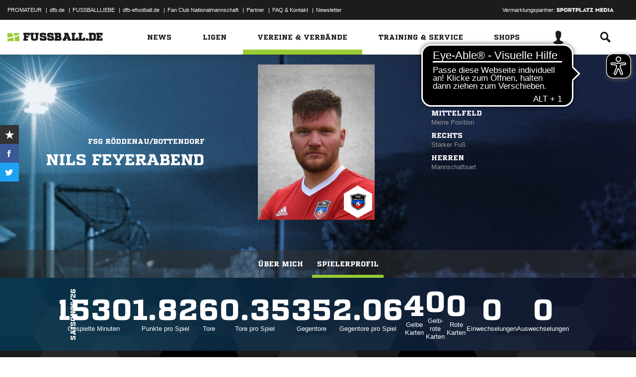

--- FILE ---
content_type: text/html; charset=UTF-8
request_url: https://www.fussball.de/spielerprofil/-/userid/01LOK6PRB4000000VS541L4KVS55CP52
body_size: 22833
content:
<!doctype html>
<html class="no-js" lang="de">
	<head>
		<meta charset="utf-8">
		<meta http-equiv="X-UA-Compatible" content="IE=edge">
		
		
		<title>Nils Feyerabend (TSV Bottendorf) Spielerprofil | FUSSBALL.DE</title>
		<meta name="default_image_title" content=""/>
		<link rel="canonical" href="https://www.fussball.de/spielerprofil/-/userid/01LOK6PRB4000000VS541L4KVS55CP52" />
		<meta name="description" content="Nils Feyerabend (TSV Bottendorf) Spielerprofil | FUSSBALL.DE"/>
		<meta name="keywords" content="Spielerprofil"/>
		<meta name="robots" content="NOINDEX,FOLLOW"/>
		<meta name="generator" content=""/>
		<meta name="twitter:card" content="summary"/>
		<meta name="twitter:description" content="Nils Feyerabend (TSV Bottendorf) Spielerprofil | FUSSBALL.DE"/>
		<meta name="twitter:image" content="https://www.fussball.de/export.media/-/action/getSocialMediaImage/page/spielerprofil/userid/01LOK6PRB4000000VS541L4KVS55CP52"/>
		<meta name="twitter:title" content="Nils Feyerabend (TSV Bottendorf) Spielerprofil | FUSSBALL.DE"/>
		<meta property="og:title" content="Nils Feyerabend (TSV Bottendorf) Spielerprofil | FUSSBALL.DE"/>
		<meta property="og:image" content="https://www.fussball.de/export.media/-/action/getSocialMediaImage/page/spielerprofil/userid/01LOK6PRB4000000VS541L4KVS55CP52"/>
		<meta property="og:image:width" content="600"/>
		<meta property="og:image:height" content="315"/>
		<meta property="og:url" content="https://www.fussball.de/spielerprofil/-/userid/01LOK6PRB4000000VS541L4KVS55CP52"/>
		<meta property="og:type" content="website"/>
		<meta property="og:description" content="Nils Feyerabend (TSV Bottendorf) Spielerprofil | FUSSBALL.DE"/>

		<meta name="viewport" content="width=device-width, initial-scale=1.0">

		<link rel="shortcut icon" type="image/x-icon" href="//www.fussball.de/static/por/8.84.1.1/icon/favicon.ico" />
		<link rel="apple-touch-icon-precomposed" href="//www.fussball.de/static/por/8.84.1.1/images/apple-touch-icon-precomposed.png">
		<link rel="stylesheet" href="//www.fussball.de/static/por/8.84.1.1/css/style.css" />

        <link rel="preconnect" href="//app.usercentrics.eu"><link rel="preconnect" href="//api.usercentrics.eu"><link rel="preconnect" href="//privacy-proxy.usercentrics.eu"><link rel="preload" href="//app.usercentrics.eu/browser-ui/latest/loader.js" as="script"><link rel="preload" href="//privacy-proxy.usercentrics.eu/latest/uc-block.bundle.js" as="script"><script id="usercentrics-cmp" data-settings-id="FlEfWqayV" data-eu-mode="true" src="https://app.eu.usercentrics.eu/browser-ui/latest/loader.js" data-tcf-enabled></script><script type="application/javascript" src="https://sdp.eu.usercentrics.eu/legacy/uc-block.bundle.js"></script><script> uc.setServiceAlias({'ppPIzs4e': 'RVtztac32h7njd'})</script>
         <script async src="https://cdn.eye-able.com/configs/www.fussball.de.js"></script>
<script async src="https://cdn.eye-able.com/public/js/eyeAble.js"></script>
        	
		
		

	
		<script type="text/plain" data-usercentrics="Adobe Analytics" src="//assets.adobedtm.com/97c422f768f3/28b81cdb5065/launch-9364d69cd4f0.min.js"></script>
<!-- gtm -->
<script type="text/plain" data-usercentrics="Google Tag Manager">/*<![CDATA[*/var dfbconsentAllowed = false;var dataLayer = dataLayer || [{"SeitennameLang":"spielerprofil_lesen","SeitennameKurz":"spielerprofil"}];
(function(w,d,s,l,i){w[l]=w[l]||[];w[l].push({'gtm.start':new Date().getTime(),event:'gtm.js'});var f=d.getElementsByTagName(s)[0],j=d.createElement(s),dl=l!='dataLayer'?'&l='+l:'';j.async=true;j.src='//www.googletagmanager.com/gtm.js?id='+i+dl;f.parentNode.insertBefore(j,f);})(window,document,'script','dataLayer','GTM-PV3CR63');/*]]>*/</script>
<!-- dfb consent push -->
<script type="text/plain" data-usercentrics="Personalisierte Werbung">/*<![CDATA[*/dfbconsentAllowed = true;/*]]>*/</script>
<script type="text/plain" data-usercentrics="Google Tag Manager">/*<![CDATA[*/dataLayer.push({'dfbconsent': dfbconsentAllowed})/*]]>*/</script>
<!-- reload manager -->
<script type="text/plain" data-usercentrics="Google Syndication">/*<![CDATA[*/spm_googletag_custom_reloader = function(d, c) {
if (!c) {var c = true;} if (googletag.pubads().getSlots()) {if (!d) {googletag.pubads().refresh(null, {changeCorrelator: c})} else {for (i = 0; i < googletag.pubads().getSlots().length; i++) {if (googletag.pubads().getSlots()[i].getSlotElementId() == d) {googletag.pubads().refresh([googletag.pubads().getSlots()[i]], {changeCorrelator: c});}}}}
};
/*]]>*/</script>

		<script type="text/javascript">/*<![CDATA[*/
edArtikelErstellt='';
edArtikelId='';
edArtikelKategorie='';
edArtikelSchluesselwoerter='';
edArtikelTitel='';
edChannel='profile';
edGastmannschaftId='';
edGastmannschaftName='';
edGebiet='';
edGebietName='';
edHeimmannschaftId='';
edHeimmannschaftName='';
edMandant='';
edMannschaftId='';
edMannschaftName='';
edMannschaftsart='';
edMannschaftsartId='';
edMannschaftsartName='';
edMannschaftsartTypId='';
edMannschaftsartTypName='';
edSaison='';
edSeite='spielerprofil_lesen/-/userid/01LOK6PRB4000000VS541L4KVS55CP52';
edSeitennameKurz='spielerprofil';
edSeitennameLang='spielerprofil_lesen';
edSpielId='';
edSpielgebietId='';
edSpielgebietName='';
edSpielklasse='';
edSpielklasseId='';
edSpielklasseName='';
edSpielklasseTypId='';
edSpielklasseTypName='';
edSubchannel='';
edTickerId='';
edVerbandId='';
edVerbandName='';
edVereinId='';
edVereinName='';
edVideoId='';
edVideoTitle='';
edWettbewerbId='';
edWettbewerbName='';
edWettbewerbTypId='';
edWettkampfTyp='';
edWettkampfTypName='';
edWidgetTyp='';
fbedExtPlzMultiSpielst='';
fbedExtPlzMultiVerein='';
fbedExtPlzSpielst='';
fbedExtPlzVerein='';
fbedWidgetKey='';
loginUrl='https://sso.fussball.de/realms/fbde-portal/protocol/openid-connect/auth?client_id=fussball-de-web-app&response_type=code&scope=openid&state=https%3A%2F%2Fwww.fussball.de%2Flogin.fbde%3Ffw_url%3DFW_URL_PLACEHOLDER%7CRMDa4KNT3fX08CgMuUltG6D38YSBePI9-RidHe96tUk&redirect_uri=https://www.fussball.de/login.fbde?fw_url=FW_URL_PLACEHOLDER';
trackingcountername='spielerprofil.01LOK6PRB4000000VS541L4KVS55CP52';
if (window.location.href.indexOf('#_=_') > 0) {
	window.location = window.location.href.replace(/#.*/, '');
}
/*]]>*/</script>

		 <script async src="https://cdn.eye-able.com/configs/www.fussball.de.js"></script>
<script async src="https://cdn.eye-able.com/public/js/eyeAble.js"></script>

	</head>
	<body class="fbde" x-ms-format-detection="none" data-ng-controller="ApplicationController" data-marketing-cookies data-click-tracking data-scroll-spy data-ng-cloak global-events data-obfuscation-stylesheet="//www.fussball.de/export.fontface/-/id/%ID%/type/css">
		<script type="text/plain" data-usercentrics="FUSSBALL.DE Services" src="https://www.fussball.de/static/layout/fbde2/por/8.84.1.1/js/open-app.js"></script>

		<header data-ng-controller="FlyoutController" data-ng-class="{active:flyoutState.isOpen, 'active-layer':layerState.isOpen}">
	<nav class="header-meta-nav">
		<div class="container">
			<div class="metanav-left">
				<ul>
					<li>
						<a href="https://next.fussball.de/promateur?utm_medium=Organisch&utm_source=FUSSBALLDE&utm_campaign=PROMATEUR&utm_content=HeaderleisteWeb" target="_blank">PROMATEUR</a>
						<span class="divider">&#124;</span>
					</li>
					<li>
						<a href="https://www.dfb.de" target="_blank">dfb.de</a>
						<span class="divider">&#124;</span>
					</li>
					<li>
						<a href="https://www.dfb.de/fussballliebe" target="_blank">FUSSBALLLIEBE</a>
						<span class="divider">&#124;</span>
					</li>
					<li>
						<a href="https://dfb-efootball.de/?cid=fussballde-metanav" target="_blank">dfb-efootball.de</a>
						<span class="divider">&#124;</span>
					</li>
					<li>
						<a href="https://fanclub.dfb.de/index.php?id=2" target="_blank">Fan Club Nationalmannschaft</a>
						<span class="divider">&#124;</span>
					</li>
					<li>
						<a href="https://www.fussball.de/partner" target="_blank">Partner</a>
						<span class="divider">&#124;</span>
					</li>
					<li>
						<a href="https://next.fussball.de/faq" target="_blank">FAQ &amp; Kontakt</a>
						<span class="divider">&#124;</span>
					</li>
					<li>
						<a href="https://www.fussball.de/newsletter" target="_blank">Newsletter</a>
					</li>
				</ul>
				<a href="#!" id="editor-link" class="visible-full">
					<span>Link</span>
					<script type="text/javascript">document.addEventListener('DOMContentLoaded', function () {document.getElementById('editor-link').addEventListener('click', function doThings() { alert('/spielerprofil/-/userid/01LOK6PRB4000000VS541L4KVS55CP52');});});</script>
				</a>
			</div>
			<div class="metanav-right">
				<div class="ad-provider">
					Vermarktungspartner:
					<a href="https://sportplatz-media.com/media/" target="_blank">
						<img src="//www.fussball.de/static/layout/fbde2/por/8.84.1.1/images/partner/footer_partner_logo_spm.png" alt="logo">
					</a>
				</div>
				<div data-user-dependency="{'FBDE_COMMUNITY_IN':'equal'}" data-ajaxcontent-type="jsonp" data-user="{'FBDE_COMMUNITY_IN':'1'}" data-ajaxcontent="https://www.fussball.de/login.community"></div>
				<div data-user-dependency="{'FBDE_COMMUNITY_OUT':'equal'}" data-ajaxcontent-type="jsonp" data-user="{'FBDE_COMMUNITY_OUT':'1'}" data-ajaxcontent="https://www.fussball.de/logout.community"></div>
			</div>
		</div>
	</nav>
	<div class="header-warning" data-header-warning="https://www.dfb.de/fussballde-info/warnhinweis/">
		<div class="container">
			<p class="header-warning-hl">Aktuell technische Probleme bei FUSSBALL.DE.</p>
			<p class="header-warning-p">An der Lösung des Problems wird mit Hochdruck gearbeitet.<br>Wir bitten um euer Verständnis.</p>
		</div>
	</div>
	<div class="header-main-nav">
		<div class="container">
			<div class="logo-wrapper">
				<div id="logo">
					<a data-ng-click="onLogoClick($event)" href="https://www.fussball.de/homepage">
						<img src="https://www.fussball.de/static/layout/fbde2/por/8.84.1.1/images/logo.svg" alt="logo" width="24" class="logo-graphic" height="16">
						<span class="logo-letters">fussball.de</span>
					</a>
				</div>
			</div>
			<nav class="secondary-nav">
				<ul>
					<li class="seondary-nav-toggle">
						<a data-ng-click="toggleVisibleMobile()"><span class="icon-toggle"></span></a>
					</li>
					<li>
						<div data-user-dependency="{'FBDE_USER_ID':'existVisible'}" data-flyoutnavitem="main" data-ng-class="{'current':isCurrent}">
							<div data-flyoutitem-identifier="#login">
								
								<span></span>
								<img data-user-interpolate="src" data-user-interpolate-tmpl="%FBDE_USER_THUMB%" alt="thumb" class="img-profile">
							</div>
						</div>
						<div data-user-dependency="{'FBDE_USER_ID':'notexistVisible'}">
							<a href="https://sso.fussball.de/realms/fbde-portal/protocol/openid-connect/auth?client_id=fussball-de-web-app&response_type=code&scope=openid&state=https%3A%2F%2Fwww.fussball.de%2Flogin.fbde%3Ffw_url%3Dhttps%3A%2F%2Fwww.fussball.de%2Fspielerprofil%2F-%2Fuserid%2F01LOK6PRB4000000VS541L4KVS55CP52%7CjBXZPZGImgl9czo7B1za-lgg49G9H2-8bwZU8_WsA94&redirect_uri=https://www.fussball.de/login.fbde?fw_url=https%3A%2F%2Fwww.fussball.de%2Fspielerprofil%2F-%2Fuserid%2F01LOK6PRB4000000VS541L4KVS55CP52"><span class="icon-login"></span></a>
						</div>
					</li>
					<li data-flyoutnavitem="main" data-ng-class="{'current':isCurrent}">
						<div data-flyoutitem-identifier="#search"><span class="icon-search"></span></div>
					</li>
				</ul>
			</nav>
			<nav data-ng-class="{active: isVisibleMobile, hidden: scopeEnv.isMainMenuHidden}" class="primary-nav">
				<ul class="fast">
					<li>
						<a href="https://www.fussball.de/my.favorites"><span class="icon-favorits"></span>Favoriten</a>
					</li>
					<li>
						<a href="https://www.fussball.de/matchkalender"><span class="icon-matchcal"></span>Matchkalender</a>
					</li>
					<li>
						<div data-flyoutnavitem="main">
							<div data-user-dependency="{'FBDE_USER_ID':'existVisible'}" data-flyoutitem-identifier="#login">
								
								<span></span>
								<img data-user-interpolate="src" data-user-interpolate-tmpl="%FBDE_USER_THUMB%" alt="thumb" class="img-profile">
								<span data-user-interpolate="innerHTML" data-user-interpolate-tmpl="%FBDE_NICKNAME%"></span>
							</div>
						</div>
						<div data-user-dependency="{'FBDE_USER_ID':'notexistVisible'}">
							<a href="https://sso.fussball.de/realms/fbde-portal/protocol/openid-connect/auth?client_id=fussball-de-web-app&response_type=code&scope=openid&state=https%3A%2F%2Fwww.fussball.de%2Flogin.fbde%3Ffw_url%3Dhttps%3A%2F%2Fwww.fussball.de%2Fspielerprofil%2F-%2Fuserid%2F01LOK6PRB4000000VS541L4KVS55CP52%7CjBXZPZGImgl9czo7B1za-lgg49G9H2-8bwZU8_WsA94&redirect_uri=https://www.fussball.de/login.fbde?fw_url=https%3A%2F%2Fwww.fussball.de%2Fspielerprofil%2F-%2Fuserid%2F01LOK6PRB4000000VS541L4KVS55CP52"><span class="icon-login"></span>Anmelden</a>
						</div>
					</li>
					<li data-flyoutnavitem="main">
						<div data-flyoutitem-identifier="#search"><span></span>Suche<span class="icon-search"></span></div>
					</li>
				</ul>
				<ul class="main">
					<li data-flyoutnavitem="main" data-ng-class="{'current':isCurrent}">
						<div data-flyoutitem-identifier="#flyout-news"><span></span>News<span class="icon-angle-right"></span></div>
					</li>
					<li data-flyoutnavitem="main" data-ng-class="{'current':isCurrent}">
						<div data-flyoutitem-identifier="#competitions"><span></span>Ligen<span class="icon-angle-right"></span></div>
					</li>
					<li data-flyoutnavitem="main" data-ng-class="{'current':isCurrent}" class="active">
						<div data-flyoutitem-identifier="#pros"><span></span>Vereine & Verbände<span class="icon-angle-right"></span></div>
					</li>
					<li data-flyoutnavitem="main" data-ng-class="{'current':isCurrent}">
						<div data-flyoutitem-identifier="#trainings"><span></span>Training & Service<span class="icon-angle-right"></span></div>
					</li>
					<li data-flyoutnavitem="main" data-ng-class="{'current':isCurrent}">
						<div data-flyoutitem-identifier="#shop"><span></span>Shops<span class="icon-angle-right"></span></div>
					</li>
				</ul>
				<ul class="meta">
					<li>
						<a href="https://next.fussball.de/promateur?utm_medium=Organisch&utm_source=FUSSBALLDE&utm_campaign=PROMATEUR&utm_content=HeaderleisteWeb" target="_blank">PROMATEUR<span class="icon-link-arrow"></span></a>
					</li>
					<li>
						<a href="https://www.dfb.de" target="_blank">dfb.de<span class="icon-link-arrow"></span></a>
					</li>
					<li>
						<a href="https://www.dfb.de/fussballliebe" target="_blank">FUSSBALLLIEBE<span class="icon-link-arrow"></span></a>
					</li>
					<li>
						<a href="https://dfb-efootball.de/?cid=fussballde-metanav" target="_blank">dfb-efootball.de<span class="icon-link-arrow"></span></a>
					</li>
					<li>
						<a href="https://fanclub.dfb.de/index.php?id=2" target="_blank">Fan Club Nationalmannschaft<span class="icon-link-arrow"></span></a>
					</li>
					<li>
						<a href="https://www.fussball.de/partner" target="_blank">Partner<span class="icon-link-arrow"></span></a>
					</li>
					<li>
						<a href="https://next.fussball.de/faq" target="_blank">FAQ &amp; Kontakt<span class="icon-link-arrow"></span></a>
					</li>
					<li>
						<a href="https://www.fussball.de/newsletter" target="_blank">Newsletter<span class="icon-link-arrow"></span></a>
					</li>
				</ul>
			</nav>
		</div>
	</div>
	<div data-user-favorites-load-cookie="FBDE_USER_ID" data-ng-class="{'opened':flyoutState.isOpen}" id="header-flyout" class="header-flyout" data-user-favorites-load="https://www.fussball.de/my.ajax.favorites">
		<div data-flyoutnavcontent="main" data-ng-class="{active:isActive, hidden: scopeEnv.isSubMenuHidden}" id="flyout-news" class="flyout-subnav">
			<div class="container">
				<div data-ng-controller="ToolboxController" class="news-list-toolbox news-list-toolbox-menu" data-toolbox>
					<div class="flyout-left">
						<nav class="flyout-nav">
							<h4 data-ng-click="scopeEnv.isMainMenuHidden = false; flyoutState.isOpen = false;"><span class="icon-angle-left"></span>News</h4>
							<ul>
								<li data-toolbox-value="all_news" data-toolbox-headermenu-item="single" data-ng-class="{'current':isCurrent}" data-toolbox-key="include" data-toolbox-target="https://www.fussball.de/news/-/include/all_news">
									<div><span></span>Alle<span></span></div>
								</li>
								<li data-toolbox-value="magazin" data-toolbox-headermenu-item="single" data-ng-class="{'current':isCurrent}" data-toolbox-key="include" data-toolbox-target="https://www.fussball.de/news/-/include/magazin">
									<div><span></span>Magazin<span></span></div>
								</li>
								<li data-flyoutnavitem="sub" data-ng-class="{'current':isCurrent}" data-toolbox-flyout-right="regional-league-categories">
									<div data-flyoutitem-identifier="#regional-league-categories"><span></span>Regionalliga<span class="icon-angle-right"></span></div>
								</li>
								<li data-flyoutnavitem="sub" data-ng-class="{'current':isCurrent}" data-toolbox-flyout-right="association-categories">
									<div data-flyoutitem-identifier="#association-categories"><span></span>Verbände<span class="icon-angle-right"></span></div>
								</li>
								<li data-toolbox-value="service" data-toolbox-headermenu-item="single" data-ng-class="{'current':isCurrent}" data-toolbox-key="include" data-toolbox-target="https://www.fussball.de/news/-/include/service">
									<div><span></span>Service<span></span></div>
								</li>
								<li data-toolbox-value="aktionen" data-toolbox-headermenu-item="single" data-ng-class="{'current':isCurrent}" data-toolbox-key="include" data-toolbox-target="https://www.fussball.de/news/-/include/aktionen">
									<div><span></span>Aktionen<span></span></div>
								</li>
								<li data-flyoutnavitem="sub" data-ng-class="{'current':isCurrent}" data-toolbox-flyout-right="helpcenter-categories">
									<div data-flyoutitem-identifier="#helpcenter-categories"><span></span>Hilfe-Center<span class="icon-angle-right"></span></div>
								</li>
							</ul>
						</nav>
					</div>
					<div class="flyout-right">
						<div data-flyoutnavcontent="sub" data-ng-class="{'active':isActive}" id="helpcenter-categories" class="flyout-tab">
							<div data-flyout-content=".filter-helpcenter" data-toolbox-flyout-header-menu="filterList" id="link-flyout-right-helpcenter-categories" data-toolbox-key="helpcenter-categories"></div>
							<div class="container">
								<h4 data-ng-click="scopeEnv.isMainMenuHidden = true; scopeEnv.isSubMenuHidden = false;">Hilfe-Center<span class="icon-angle-left"></span></h4>
								<div data-toolbox-headermenu-item="list" data-toolbox-target="https://www.fussball.de/news/-/include/helpcenter" data-toolbox-key="helpcenter-categories" class="filter-categories filter-assoc filter-helpcenter">
									<div class="select-wrapper-toolbox">
										<div tabindex="0" class="selection visible-small">
											<div class="value">Hilfe-Center
												<strong class="currentSelection" data-attr-selection-info></strong>
											</div>
											<span class="icon-angle-down"></span>
										</div>
										<ul class="list select-list">
											<li class="visible-small">
												<label data-checkbox="" class="checkbox">
													<span class="icon-verified"></span>
													<input name="filter-items" data-attr-toggle-type="all" checked="checked" type="checkbox" value="true">
													<strong data-attr-select-all-label>Alle Auswählen</strong>
												</label>
											</li>
											<li>
												<label data-checkbox="" class="checkbox" data-attr-select-option="true">
													<span class="icon-verified"></span>
													<input name="filter-items" data-attr-toggle-type="single" checked="checked" type="checkbox" value="11198">
													<strong>Allgemeines</strong>
												</label>
											</li>
											<li>
												<label data-checkbox="" class="checkbox" data-attr-select-option="true">
													<span class="icon-verified"></span>
													<input name="filter-items" data-attr-toggle-type="single" checked="checked" type="checkbox" value="11199">
													<strong>APP</strong>
												</label>
											</li>
											<li>
												<label data-checkbox="" class="checkbox" data-attr-select-option="true">
													<span class="icon-verified"></span>
													<input name="filter-items" data-attr-toggle-type="single" checked="checked" type="checkbox" value="11200">
													<strong>Liveticker</strong>
												</label>
											</li>
											<li>
												<label data-checkbox="" class="checkbox" data-attr-select-option="true">
													<span class="icon-verified"></span>
													<input name="filter-items" data-attr-toggle-type="single" checked="checked" type="checkbox" value="11201">
													<strong>Mannschaftsseite</strong>
												</label>
											</li>
											<li>
												<label data-checkbox="" class="checkbox" data-attr-select-option="true">
													<span class="icon-verified"></span>
													<input name="filter-items" data-attr-toggle-type="single" checked="checked" type="checkbox" value="11202">
													<strong>Profile</strong>
												</label>
											</li>
											<li>
												<label data-checkbox="" class="checkbox" data-attr-select-option="true">
													<span class="icon-verified"></span>
													<input name="filter-items" data-attr-toggle-type="single" checked="checked" type="checkbox" value="11203">
													<strong>Registrierung</strong>
												</label>
											</li>
											<li>
												<label data-checkbox="" class="checkbox" data-attr-select-option="true">
													<span class="icon-verified"></span>
													<input name="filter-items" data-attr-toggle-type="single" checked="checked" type="checkbox" value="11204">
													<strong>Training & Service</strong>
												</label>
											</li>
											<li>
												<label data-checkbox="" class="checkbox" data-attr-select-option="true">
													<span class="icon-verified"></span>
													<input name="filter-items" data-attr-toggle-type="single" checked="checked" type="checkbox" value="11205">
													<strong>Widgets</strong>
												</label>
											</li>
										</ul>
									</div>
									<div class="general">
										<div class="hidden-small">
											<label data-checkbox="" class="checkbox">
												<span class="icon-verified"></span>
												<input name="filter-items" data-attr-toggle-type="all" checked="checked" type="checkbox" value="true">
												<strong data-attr-select-all-label>Alle Auswählen</strong>
											</label>
										</div>
										<button type="submit" class="button button-primary">Los</button>
									</div>
								</div>
							</div>
						</div>
						<div data-flyoutnavcontent="sub" data-ng-class="{'active':isActive}" id="regional-league-categories" class="flyout-tab">
							<div data-flyout-content=".filter-regionalliga" data-toolbox-flyout-header-menu="filterList" id="link-flyout-right-regional-league-categories" data-toolbox-key="regional-league-categories"></div>
							<div class="container">
								<h4 data-ng-click="scopeEnv.isMainMenuHidden = true; scopeEnv.isSubMenuHidden = false;">Regionalliga<span class="icon-angle-left"></span></h4>
								<div data-toolbox-headermenu-item="list" data-toolbox-target="https://www.fussball.de/news/-/include/regionalliga" data-toolbox-key="regional-league-categories" class="filter-categories filter-assoc filter-regionalliga">
									<div class="select-wrapper-toolbox">
										<div tabindex="0" class="selection visible-small">
											<div class="value">Regionalligen
												<strong class="currentSelection" data-attr-selection-info></strong>
											</div>
											<span class="icon-angle-down"></span>
										</div>
										<ul class="list select-list">
											<li class="visible-small">
												<label data-checkbox="" class="checkbox">
													<span class="icon-verified"></span>
													<input name="filter-items" data-attr-toggle-type="all" checked="checked" type="checkbox" value="true">
													<strong data-attr-select-all-label>Alle Auswählen</strong>
												</label>
											</li>
											<li>
												<label data-checkbox="" class="checkbox" data-attr-select-option="true">
													<span class="icon-verified"></span>
													<input name="filter-items" data-attr-toggle-type="single" checked="checked" type="checkbox" value="11212">
													<strong>Regionalliga Nord</strong>
												</label>
											</li>
											<li>
												<label data-checkbox="" class="checkbox" data-attr-select-option="true">
													<span class="icon-verified"></span>
													<input name="filter-items" data-attr-toggle-type="single" checked="checked" type="checkbox" value="11213">
													<strong>Regionalliga Nordost</strong>
												</label>
											</li>
											<li>
												<label data-checkbox="" class="checkbox" data-attr-select-option="true">
													<span class="icon-verified"></span>
													<input name="filter-items" data-attr-toggle-type="single" checked="checked" type="checkbox" value="11211">
													<strong>Regionalliga West</strong>
												</label>
											</li>
											<li>
												<label data-checkbox="" class="checkbox" data-attr-select-option="true">
													<span class="icon-verified"></span>
													<input name="filter-items" data-attr-toggle-type="single" checked="checked" type="checkbox" value="11209">
													<strong>Regionalliga Südwest</strong>
												</label>
											</li>
											<li>
												<label data-checkbox="" class="checkbox" data-attr-select-option="true">
													<span class="icon-verified"></span>
													<input name="filter-items" data-attr-toggle-type="single" checked="checked" type="checkbox" value="11210">
													<strong>Regionalliga Bayern</strong>
												</label>
											</li>
										</ul>
									</div>
									<div class="general">
										<div class="hidden-small">
											<label data-checkbox="" class="checkbox">
												<span class="icon-verified"></span>
												<input name="filter-items" data-attr-toggle-type="all" checked="checked" type="checkbox" value="true">
												<strong data-attr-select-all-label>Alle Auswählen</strong>
											</label>
										</div>
										<button type="submit" class="button button-primary">Los</button>
									</div>
								</div>
							</div>
						</div>
						<div data-flyoutnavcontent="sub" data-ng-class="{'active':isActive}" id="association-categories" class="flyout-tab">
							<div data-flyout-content=".filter-verband" data-toolbox-flyout-header-menu="filterList" id="link-flyout-right-association-categories" data-toolbox-key="association-categories"></div>
							<div class="container">
								<h4 data-ng-click="scopeEnv.isMainMenuHidden = true; scopeEnv.isSubMenuHidden = false;">Verbände<span class="icon-angle-left"></span></h4>
								<div data-toolbox-headermenu-item="list" data-toolbox-target="https://www.fussball.de/news/-/include/verbaende" data-toolbox-key="association-categories" class="filter-categories filter-assoc filter-verband">
									<div class="select-wrapper-toolbox">
										<div tabindex="0" class="selection visible-small">
											<div class="value">Verbände
												<strong class="currentSelection" data-attr-selection-info></strong>
											</div>
											<span class="icon-angle-down"></span>
										</div>
										<ul class="list select-list">
											<li class="visible-small">
												<label data-checkbox="" class="checkbox">
													<span class="icon-verified"></span>
													<input name="filter-items" data-attr-toggle-type="all" checked="checked" type="checkbox" value="true">
													<strong data-attr-select-all-label>Alle Auswählen</strong>
												</label>
											</li>
											<li>
												<label data-checkbox="" class="checkbox" data-attr-select-option="true">
													<span class="icon-verified"></span>
													<input name="filter-items" data-attr-toggle-type="single" checked="checked" type="checkbox" value="11032">
													<span class="logo hidden-small"><span data-alt="Baden" data-responsive-image="//www.fussball.de/export.media/-/action/getLogo/format/1/id/0123456789ABCDEF0123456700004180"></span></span>
													<strong>Baden</strong>
												</label>
											</li>
											<li>
												<label data-checkbox="" class="checkbox" data-attr-select-option="true">
													<span class="icon-verified"></span>
													<input name="filter-items" data-attr-toggle-type="single" checked="checked" type="checkbox" value="11031">
													<span class="logo hidden-small"><span data-alt="Bayern" data-responsive-image="//www.fussball.de/export.media/-/action/getLogo/format/1/id/00ES8GNCQK000000VV0AG08LVUPGND5I"></span></span>
													<strong>Bayern</strong>
												</label>
											</li>
											<li>
												<label data-checkbox="" class="checkbox" data-attr-select-option="true">
													<span class="icon-verified"></span>
													<input name="filter-items" data-attr-toggle-type="single" checked="checked" type="checkbox" value="11066">
													<span class="logo hidden-small"><span data-alt="Berlin" data-responsive-image="//www.fussball.de/export.media/-/action/getLogo/format/1/id/0123456789ABCDEF0123456700004240"></span></span>
													<strong>Berlin</strong>
												</label>
											</li>
											<li>
												<label data-checkbox="" class="checkbox" data-attr-select-option="true">
													<span class="icon-verified"></span>
													<input name="filter-items" data-attr-toggle-type="single" checked="checked" type="checkbox" value="11061">
													<span class="logo hidden-small"><span data-alt="Brandenburg" data-responsive-image="//www.fussball.de/export.media/-/action/getLogo/format/1/id/0123456789ABCDEF0123456700004250"></span></span>
													<strong>Brandenburg</strong>
												</label>
											</li>
											<li>
												<label data-checkbox="" class="checkbox" data-attr-select-option="true">
													<span class="icon-verified"></span>
													<input name="filter-items" data-attr-toggle-type="single" checked="checked" type="checkbox" value="11002">
													<span class="logo hidden-small"><span data-alt="Bremen" data-responsive-image="//www.fussball.de/export.media/-/action/getLogo/format/1/id/0123456789ABCDEF0123456700004090"></span></span>
													<strong>Bremen</strong>
												</label>
											</li>
											<li>
												<label data-checkbox="" class="checkbox" data-attr-select-option="true">
													<span class="icon-verified"></span>
													<input name="filter-items" data-attr-toggle-type="single" checked="checked" type="checkbox" value="11003">
													<span class="logo hidden-small"><span data-alt="Hamburg" data-responsive-image="//www.fussball.de/export.media/-/action/getLogo/format/1/id/0123456789ABCDEF0123456700004080"></span></span>
													<strong>Hamburg</strong>
												</label>
											</li>
											<li>
												<label data-checkbox="" class="checkbox" data-attr-select-option="true">
													<span class="icon-verified"></span>
													<input name="filter-items" data-attr-toggle-type="single" checked="checked" type="checkbox" value="11034">
													<span class="logo hidden-small"><span data-alt="Hessen" data-responsive-image="//www.fussball.de/export.media/-/action/getLogo/format/1/id/0123456789ABCDEF0123456700004170"></span></span>
													<strong>Hessen</strong>
												</label>
											</li>
											<li>
												<label data-checkbox="" class="checkbox" data-attr-select-option="true">
													<span class="icon-verified"></span>
													<input name="filter-items" data-attr-toggle-type="single" checked="checked" type="checkbox" value="11062">
													<span class="logo hidden-small"><span data-alt="Mecklenburg-Vorpommern" data-responsive-image="//www.fussball.de/export.media/-/action/getLogo/format/1/id/0123456789ABCDEF0123456700004220"></span></span>
													<strong>Mecklenburg-Vorpommern</strong>
												</label>
											</li>
											<li>
												<label data-checkbox="" class="checkbox" data-attr-select-option="true">
													<span class="icon-verified"></span>
													<input name="filter-items" data-attr-toggle-type="single" checked="checked" type="checkbox" value="11023">
													<span class="logo hidden-small"><span data-alt="Mittelrhein" data-responsive-image="//www.fussball.de/export.media/-/action/getLogo/format/1/id/0123456789ABCDEF0123456700004120"></span></span>
													<strong>Mittelrhein</strong>
												</label>
											</li>
											<li>
												<label data-checkbox="" class="checkbox" data-attr-select-option="true">
													<span class="icon-verified"></span>
													<input name="filter-items" data-attr-toggle-type="single" checked="checked" type="checkbox" value="11022">
													<span class="logo hidden-small"><span data-alt="Niederrhein" data-responsive-image="//www.fussball.de/export.media/-/action/getLogo/format/1/id/0123456789ABCDEF0123456700004110"></span></span>
													<strong>Niederrhein</strong>
												</label>
											</li>
											<li>
												<label data-checkbox="" class="checkbox" data-attr-select-option="true">
													<span class="icon-verified"></span>
													<input name="filter-items" data-attr-toggle-type="single" checked="checked" type="checkbox" value="11001">
													<span class="logo hidden-small"><span data-alt="Niedersachsen" data-responsive-image="//www.fussball.de/export.media/-/action/getLogo/format/1/id/0123456789ABCDEF0123456700004100"></span></span>
													<strong>Niedersachsen</strong>
												</label>
											</li>
											<li>
												<label data-checkbox="" class="checkbox" data-attr-select-option="true">
													<span class="icon-verified"></span>
													<input name="filter-items" data-attr-toggle-type="single" checked="checked" type="checkbox" value="11041">
													<span class="logo hidden-small"><span data-alt="Rheinland" data-responsive-image="//www.fussball.de/export.media/-/action/getLogo/format/1/id/0123456789ABCDEF0123456700004140"></span></span>
													<strong>Rheinland</strong>
												</label>
											</li>
											<li>
												<label data-checkbox="" class="checkbox" data-attr-select-option="true">
													<span class="icon-verified"></span>
													<input name="filter-items" data-attr-toggle-type="single" checked="checked" type="checkbox" value="11043">
													<span class="logo hidden-small"><span data-alt="Saarland" data-responsive-image="//www.fussball.de/export.media/-/action/getLogo/format/1/id/0123456789ABCDEF0123456700004150"></span></span>
													<strong>Saarland</strong>
												</label>
											</li>
											<li>
												<label data-checkbox="" class="checkbox" data-attr-select-option="true">
													<span class="icon-verified"></span>
													<input name="filter-items" data-attr-toggle-type="single" checked="checked" type="checkbox" value="11063">
													<span class="logo hidden-small"><span data-alt="Sachsen" data-responsive-image="//www.fussball.de/export.media/-/action/getLogo/format/1/id/0123456789ABCDEF0123456700004270"></span></span>
													<strong>Sachsen</strong>
												</label>
											</li>
											<li>
												<label data-checkbox="" class="checkbox" data-attr-select-option="true">
													<span class="icon-verified"></span>
													<input name="filter-items" data-attr-toggle-type="single" checked="checked" type="checkbox" value="11064">
													<span class="logo hidden-small"><span data-alt="Sachsen-Anhalt" data-responsive-image="//www.fussball.de/export.media/-/action/getLogo/format/1/id/0123456789ABCDEF0123456700004230"></span></span>
													<strong>Sachsen-Anhalt</strong>
												</label>
											</li>
											<li>
												<label data-checkbox="" class="checkbox" data-attr-select-option="true">
													<span class="icon-verified"></span>
													<input name="filter-items" data-attr-toggle-type="single" checked="checked" type="checkbox" value="11004">
													<span class="logo hidden-small"><span data-alt="Schleswig-Holstein" data-responsive-image="//www.fussball.de/export.media/-/action/getLogo/format/1/id/0123456789ABCDEF0123456700004070"></span></span>
													<strong>Schleswig-Holstein</strong>
												</label>
											</li>
											<li>
												<label data-checkbox="" class="checkbox" data-attr-select-option="true">
													<span class="icon-verified"></span>
													<input name="filter-items" data-attr-toggle-type="single" checked="checked" type="checkbox" value="11033">
													<span class="logo hidden-small"><span data-alt="Südbaden" data-responsive-image="//www.fussball.de/export.media/-/action/getLogo/format/1/id/0123456789ABCDEF0123456700004190"></span></span>
													<strong>Südbaden</strong>
												</label>
											</li>
											<li>
												<label data-checkbox="" class="checkbox" data-attr-select-option="true">
													<span class="icon-verified"></span>
													<input name="filter-items" data-attr-toggle-type="single" checked="checked" type="checkbox" value="11042">
													<span class="logo hidden-small"><span data-alt="Südwest" data-responsive-image="//www.fussball.de/export.media/-/action/getLogo/format/1/id/0123456789ABCDEF0123456700004160"></span></span>
													<strong>Südwest</strong>
												</label>
											</li>
											<li>
												<label data-checkbox="" class="checkbox" data-attr-select-option="true">
													<span class="icon-verified"></span>
													<input name="filter-items" data-attr-toggle-type="single" checked="checked" type="checkbox" value="11065">
													<span class="logo hidden-small"><span data-alt="Thüringen" data-responsive-image="//www.fussball.de/export.media/-/action/getLogo/format/1/id/0123456789ABCDEF0123456700004260"></span></span>
													<strong>Thüringen</strong>
												</label>
											</li>
											<li>
												<label data-checkbox="" class="checkbox" data-attr-select-option="true">
													<span class="icon-verified"></span>
													<input name="filter-items" data-attr-toggle-type="single" checked="checked" type="checkbox" value="11021">
													<span class="logo hidden-small"><span data-alt="Westfalen" data-responsive-image="//www.fussball.de/export.media/-/action/getLogo/format/1/id/0123456789ABCDEF0123456700004130"></span></span>
													<strong>Westfalen</strong>
												</label>
											</li>
											<li>
												<label data-checkbox="" class="checkbox" data-attr-select-option="true">
													<span class="icon-verified"></span>
													<input name="filter-items" data-attr-toggle-type="single" checked="checked" type="checkbox" value="11035">
													<span class="logo hidden-small"><span data-alt="Württemberg" data-responsive-image="//www.fussball.de/export.media/-/action/getLogo/format/1/id/0123456789ABCDEF0123456700004200"></span></span>
													<strong>Württemberg</strong>
												</label>
											</li>
										</ul>
									</div>
									<div class="general">
										<div class="hidden-small">
											<label data-checkbox="" class="checkbox">
												<span class="icon-verified"></span>
												<input name="filter-items" data-attr-toggle-type="all" checked="checked" type="checkbox" value="true">
												<strong data-attr-select-all-label>Alle Auswählen</strong>
											</label>
										</div>
										<button type="submit" class="button button-primary">Los</button>
									</div>
								</div>
							</div>
						</div>
					</div>
				</div>
			</div>
		</div>
		<div data-flyoutnavcontent="main" data-ng-class="{active:isActive, hidden: scopeEnv.isSubMenuHidden}" id="competitions" class="flyout-subnav">
			<div class="container">
				<div class="flyout-left">
					<nav class="flyout-nav">
						<h4 data-ng-click="scopeEnv.isMainMenuHidden = false; flyoutState.isOpen = false;"><span class="icon-angle-left"></span>Ligen</h4>
						<ul>
							<li data-flyoutnavitem="sub" data-ng-class="{'current':isCurrent}">
								<div data-flyoutitem-identifier="#wam"><span></span>Alle Ligen<span class="icon-angle-right"></span></div>
							</li>
							<li data-flyoutnavitem="sub" data-ng-class="{'current':isCurrent}">
								<div data-flyoutitem-identifier="#topleagues"><span></span>Top-Ligen<span class="icon-angle-right"></span></div>
							</li>
							<li data-ng-class="{'current':isCurrent}">
								<a href="https://dfb-efootball.de/dfb-epokal?cid=fussballde-nav" target="_blank">DFB-ePokal</a>
							</li>
							<li data-ng-class="{'current':isCurrent}">
								<a href="https://www.fussball.de/statistik.torjaeger">Torjägerkanone</a>
							</li>
							<li data-ng-class="{'current':isCurrent}">
								<a href="https://next.fussball.de/promateur?utm_source=FUSSBALLDE&utm_medium=Organisch&utm_content=FlyOutWeb&utm_campaign=PROMATEUR">PROMATEUR - Der FUSSBALL.DE Manager</a>
							</li>
							<li data-ng-class="{'current':isCurrent}">
								<a href="https://www.fussball.de/finaltag.der.amateure">Finaltag der Amateure</a>
							</li>
							<li data-user-dependency="{'FBDE_USER_ID':'existVisible'}" data-ng-class="{'current':isCurrent}">
								<a href="https://www.fussball.de/my.account.matchplan.next">Mein Spielplan</a>
							</li>
							<li data-flyoutnavitem="sub" data-ng-class="{'current':isCurrent}">
								<div data-flyoutitem-identifier="#stats"><span></span>Amateurstatistiken<span class="icon-angle-right"></span></div>
							</li>
							<li data-flyoutnavitem="sub" data-ng-class="{'current':isCurrent}">
								<div data-flyoutitem-identifier="#matchcal"><span></span>Matchkalender<span class="icon-angle-right"></span></div>
							</li>
						</ul>
					</nav>
				</div>
				<div class="flyout-right">
					<div data-flyoutnavcontent="sub" data-ng-class="{'active':isActive}" id="wam" class="flyout-tab">
						<div class="wam header-flyout-wam">
							<h4 data-ng-click="scopeEnv.isMainMenuHidden = true; scopeEnv.isSubMenuHidden = false;"><span class="icon-angle-left"></span>Wettbewerbsauswahl</h4>
							<div class="inner">
								<form method="GET" data-wam-open="true" data-url-submit="" data-url-competitions="//www.fussball.de/wam_competitions_CLIENT_SEASON_COMPETITIONTYPE_TEAMTYPE_LEAGUE_AREA.json" data-url-base="//www.fussball.de/wam_base.json" data-url-areas="//www.fussball.de/wam_kinds_CLIENT_SEASON_COMPETITIONTYPE.json" data-wam>
									<div class="form-wrapper">
										<div data-ng-class="{on: wamData.clients.isOpen, cta: wamData.clients.isCta, disabled: wamData.clients.length == 1}" class="select-wrapper">
											<div data-ng-click="wamData.clients.length == 1 || clickHandler(0)" class="selection">
												<div data-ng-bind="wamData.clientsSelected.label || 'Verband wählen'" class="value"></div>
												<span class="icon-angle-down"></span>
											</div>
											<ul class="select-list">
												<li data-ng-repeat="option in wamData.clients" data-ng-class="{on: wamData.clientsSelected.id == option.id}">
													<a data-ng-click="wamData.clients.isOpen = !wamData.clients.isOpen; wamData.clientsSelected = option; wamUpdate('clients',$index)">{{option.label}}</a>
												</li>
											</ul>
											<div class="select">
												<select data-ng-model="wamData.clientsSelected" size="1" data-ng-disabled="wamData.clients.length == 1" name="clients" data-ng-change="onChange()" data-label="Verband wählen" data-ng-options="option as option.label for option in wamData.clients track by option.id" data-wam-select>
													<option data-ng-if="false" label="" value="">
														<label></label>
													</option>
												</select>
											</div>
										</div>
										<div data-ng-class="{on: wamData.seasons.isOpen, cta: wamData.seasons.isCta, disabled: wamData.seasons.length == 1}" class="select-wrapper">
											<div data-ng-click="wamData.seasons.length == 1 || clickHandler(1)" class="selection">
												<div data-ng-bind="wamData.seasonsSelected.label || 'Saison wählen'" class="value"></div>
												<span class="icon-angle-down"></span>
											</div>
											<ul class="select-list">
												<li data-ng-repeat="option in wamData.seasons" data-ng-class="{on: wamData.seasonsSelected.id == option.id}">
													<a data-ng-click="wamData.seasons.isOpen = !wamData.seasons.isOpen; wamData.seasonsSelected = option; wamUpdate('seasons',$index)">{{option.label}}</a>
												</li>
											</ul>
											<div class="select">
												<select data-ng-model="wamData.seasonsSelected" size="1" data-ng-disabled="wamData.seasons.length == 1" name="seasons" data-ng-change="onChange()" data-label="Saison wählen" data-ng-options="option as option.label for option in wamData.seasons track by option.id" data-wam-select>
													<option data-ng-if="false" label="" value="">
														<label></label>
													</option>
												</select>
											</div>
										</div>
										<div data-ng-class="{on: wamData.competitionTypes.isOpen, cta: wamData.competitionTypes.isCta, disabled: wamData.competitionTypes.length == 1}" class="select-wrapper">
											<div data-ng-click="wamData.competitionTypes.length == 1 || clickHandler(2)" class="selection">
												<div data-ng-bind="wamData.competitionTypesSelected.label || 'Typ wählen'" class="value"></div>
												<span class="icon-angle-down"></span>
											</div>
											<ul class="select-list">
												<li data-ng-repeat="option in wamData.competitionTypes" data-ng-class="{on: wamData.competitionTypesSelected.id == option.id}">
													<a data-ng-click="wamData.competitionTypes.isOpen = !wamData.competitionTypes.isOpen; wamData.competitionTypesSelected = option; wamUpdate('competitionTypes',$index)">{{option.label}}</a>
												</li>
											</ul>
											<div class="select">
												<select data-ng-model="wamData.competitionTypesSelected" size="1" data-ng-disabled="wamData.competitionTypes.length == 1" name="competitionTypes" data-ng-change="onChange()" data-label="Typ wählen" data-ng-options="option as option.label for option in wamData.competitionTypes track by option.id" data-wam-select>
													<option data-ng-if="false" label="" value="">
														<label></label>
													</option>
												</select>
											</div>
										</div>
										<div data-ng-class="{on: wamData.teamTypes.isOpen, cta: wamData.teamTypes.isCta, disabled: wamData.teamTypes.length == 1}" class="select-wrapper">
											<div data-ng-click="wamData.teamTypes.length == 1 || clickHandler(3)" class="selection">
												<div data-ng-bind="wamData.teamTypesSelected.label || 'Mannschaftsart wählen'" class="value"></div>
												<span class="icon-angle-down"></span>
											</div>
											<ul class="select-list">
												<li data-ng-repeat="option in wamData.teamTypes" data-ng-class="{on: wamData.teamTypesSelected.id == option.id}">
													<a data-ng-click="wamData.teamTypes.isOpen = !wamData.teamTypes.isOpen; wamData.teamTypesSelected = option; wamUpdate('teamTypes',$index)">{{option.label}}</a>
												</li>
											</ul>
											<div class="select">
												<select data-ng-model="wamData.teamTypesSelected" size="1" data-ng-disabled="wamData.teamTypes.length == 1" name="teamTypes" data-ng-change="onChange()" data-label="Mannschaftsart wählen" data-ng-options="option as option.label for option in wamData.teamTypes track by option.id" data-wam-select>
													<option data-ng-if="false" label="" value="">
														<label></label>
													</option>
												</select>
											</div>
										</div>
										<div data-ng-class="{on: wamData.leagues.isOpen, cta: wamData.leagues.isCta, disabled: wamData.leagues.length == 1}" class="select-wrapper">
											<div data-ng-click="wamData.leagues.length == 1 || clickHandler(4)" class="selection">
												<div data-ng-bind="wamData.leaguesSelected.label || 'Spielklasse wählen'" class="value"></div>
												<span class="icon-angle-down"></span>
											</div>
											<ul class="select-list">
												<li data-ng-repeat="option in wamData.leagues" data-ng-class="{on: wamData.leaguesSelected.id == option.id}">
													<a data-ng-click="wamData.leagues.isOpen = !wamData.leagues.isOpen; wamData.leaguesSelected = option; wamUpdate('leagues',$index)">{{option.label}}</a>
												</li>
											</ul>
											<div class="select">
												<select data-ng-model="wamData.leaguesSelected" size="1" data-ng-disabled="wamData.leagues.length == 1" name="leagues" data-ng-change="onChange()" data-label="Spielklasse wählen" data-ng-options="option as option.label for option in wamData.leagues track by option.id" data-wam-select>
													<option data-ng-if="false" label="" value="">
														<label></label>
													</option>
												</select>
											</div>
										</div>
										<div data-ng-class="{on: wamData.areas.isOpen, cta: wamData.areas.isCta, disabled: wamData.areas.length == 1}" class="select-wrapper">
											<div data-ng-click="wamData.areas.length == 1 || clickHandler(5)" class="selection">
												<div data-ng-bind="wamData.areasSelected.label || 'Gebiet wählen'" class="value"></div>
												<span class="icon-angle-down"></span>
											</div>
											<ul class="select-list">
												<li data-ng-repeat="option in wamData.areas" data-ng-class="{on: wamData.areasSelected.id == option.id}">
													<a data-ng-click="wamData.areas.isOpen = !wamData.areas.isOpen; wamData.areasSelected = option; wamUpdate('areas',$index)">{{option.label}}</a>
												</li>
											</ul>
											<div class="select">
												<select data-ng-model="wamData.areasSelected" size="1" data-ng-disabled="wamData.areas.length == 1" name="areas" data-ng-change="onChange()" data-label="Gebiet wählen" data-ng-options="option as option.label for option in wamData.areas track by option.id" data-wam-select>
													<option data-ng-if="false" label="" value="">
														<label></label>
													</option>
												</select>
											</div>
										</div>
										<div data-ng-class="{on: wamData.competitions.isOpen, cta: wamData.competitions.isCta, disabled: wamData.competitions.length == 1}" class="select-wrapper">
											<div data-ng-click="wamData.competitions.length == 1 || clickHandler(6)" class="selection">
												<div data-ng-bind="wamData.competitionsSelected.label || 'Wettbewerb wählen'" class="value"></div>
												<span class="icon-angle-down"></span>
											</div>
											<ul class="select-list">
												<li data-ng-repeat="option in wamData.competitions" data-ng-class="{on: wamData.competitionsSelected.id == option.id}">
													<a data-ng-click="wamData.competitions.isOpen = !wamData.competitions.isOpen; wamData.competitionsSelected = option; wamUpdate('competitions',$index)">{{option.label}}</a>
												</li>
											</ul>
											<div class="select">
												<select data-ng-model="wamData.competitionsSelected" size="1" data-ng-disabled="wamData.competitions.length == 1" name="competitions" data-ng-change="onChange()" data-label="Wettbewerb wählen" data-ng-options="option as option.label for option in wamData.competitions track by option.id" data-wam-select>
													<option data-ng-if="false" label="" value="">
														<label></label>
													</option>
												</select>
											</div>
										</div>
									</div>
									<div data-user-favorites-save="https://www.fussball.de/my.add.favorite">
										<a data-user-dependency="{'FBDE_USER_ID':'exist'}" data-ng-click="saveFavorite(wamData.competitionsSelected)" data-ng-class="{'disabled':!wamData.competitionsSelected.id}" class="button button-primary favorits trigger-login-layer">als Favorit speichern</a>
									</div>
									<div class="form-submit" data-wam-submit>
										<button data-ng-click="submitForm()" data-ng-class="{'disabled':!wamData.competitionsSelected.id}" type="submit" class="button button-primary">Anzeigen</button>
									</div>
								</form>
							</div>
						</div>
						<div class="favs header-flyout-favorites">
							<div class="header-flyout-link-list">
								<div class="inner">
									<h3>Favoriten</h3>
									<div data-user-dependency="{'FBDE_USER_ID':'existVisible'}" data-user-favorites="competitions" class="user-favorites-load" data-lazyload></div>
									<div data-user-dependency="{'FBDE_USER_ID':'existVisible'}" class="favorits">
										<a href="https://www.fussball.de/my.favorites">Meine Favoriten<span class="icon-link-arrow"></span></a>
									</div>
								</div>
							</div>
							<p data-user-dependency="{'FBDE_USER_ID':'notexistVisible'}">Wenn Du dich bei unserer Community einloggst, kannst du Vereine und Mannschaften als Favoriten speichern und direkt von hier aus schnell und einfach erreichen.</p>
						</div>
					</div>
					<div data-flyoutnavcontent="sub" data-ng-class="{'active':isActive}" id="topleagues" class="flyout-tab">
						<div class="header-flyout-wam header-flyout-link-list wam">
							<h4 data-ng-click="scopeEnv.isMainMenuHidden = true; scopeEnv.isSubMenuHidden = false;"><span class="icon-angle-left"></span>Top-Ligen Herren 25/26</h4>
							<div class="inner">
								<h3 class="hidden-small">Herren 25/26</h3>
								<ul>
									<li>
										<a href="https://www.fussball.de/spieltagsuebersicht/bundesliga-deutschland-bundesliga-herren-saison2526-deutschland/-/staffel/02TKC4CR0O00001BVS5489BUVUD1610F-G" class="link">Bundesliga<span class="icon-link-arrow"></span></a>
									</li>
									<li>
										<a href="https://www.fussball.de/spieltagsuebersicht/2bundesliga-deutschland-2bundesliga-herren-saison2526-deutschland/-/staffel/02TKC4DP1S000019VS5489BUVUD1610F-G" class="link">2.Bundesliga<span class="icon-link-arrow"></span></a>
									</li>
									<li>
										<a href="https://www.fussball.de/spieltagsuebersicht/3liga-deutschland-3liga-herren-saison2526-deutschland/-/staffel/02TKC4EF0G00000IVS5489BUVUD1610F-G" class="link">3.Liga<span class="icon-link-arrow"></span></a>
									</li>
									<li>
										<a href="https://www.fussball.de/spieltagsuebersicht/regionalliga-nord-region-norddeutschland-regionalliga-herren-saison2526-region-norddeutschland/-/staffel/02TF6JAOE0000008VS5489BTVTLPPK10-G" class="link">Regionalliga Nord<span class="icon-link-arrow"></span></a>
									</li>
									<li>
										<a href="https://www.fussball.de/spieltagsuebersicht/regionalliga-nordost-region-nordostdeutschland-regionalliga-herren-saison2526-region-nordostdeutschland/-/staffel/02TJEMCTSG000009VS5489BTVV9SFN07-G" class="link">Regionalliga Nordost<span class="icon-link-arrow"></span></a>
									</li>
									<li>
										<a href="https://www.fussball.de/spieltagsuebersicht/regionalliga-suedwest-region-suedwestdeutschland-regionalliga-herren-saison2526-region-suedwestdeutschland/-/staffel/02TN0ODU3400000EVS5489BUVSSD35NB-G" class="link">Regionalliga Südwest<span class="icon-link-arrow"></span></a>
									</li>
									<li>
										<a href="https://www.fussball.de/spieltagsuebersicht/regionalliga-west-region-westdeutschland-regionalliga-herren-saison2526-region-westdeutschland/-/staffel/02T93S3NHC000004VS5489BTVVQ0O654-G" class="link">Regionalliga West<span class="icon-link-arrow"></span></a>
									</li>
									<li>
										<a href="https://www.fussball.de/spieltagsuebersicht/regionalliga-bayern-bayern-regionalliga-bayern-herren-saison2526-bayern/-/staffel/02T7P80AI800000DVS5489BTVSDFH806-G" class="link">Regionalliga Bayern<span class="icon-link-arrow"></span></a>
									</li>
									<li>
										<a href="https://www.fussball.de/spieltagsuebersicht/dfb-pokal-deutschland-dfb-pokal-herren-saison2526-deutschland/-/staffel/02TGRPLHEG000000VS5489BUVS7GO5S8-C" class="link">DFB-Pokal<span class="icon-link-arrow"></span></a>
									</li>
								</ul>
							</div>
						</div>
						<div class="header-flyout-wam header-flyout-link-list profiles">
							<h4 data-ng-click="scopeEnv.isMainMenuHidden = true; scopeEnv.isSubMenuHidden = false;"><span class="icon-angle-left"></span>Top-Ligen Frauen 25/26</h4>
							<div class="inner">
								<h3 class="hidden-small">Frauen 25/26</h3>
								<ul>
									<li>
										<a href="https://www.fussball.de/spieltagsuebersicht/google-pixel-frauen-bundesliga-deutschland-bundesliga-frauen-saison2526-deutschland/-/staffel/02TLASP608000009VS5489BTVV03720K-G" class="link">Google Pixel Frauen-Bundesliga<span class="icon-link-arrow"></span></a>
									</li>
									<li>
										<a href="https://www.fussball.de/spieltagsuebersicht/2-frauen-bundesliga-deutschland-2bundesliga-frauen-saison2526-deutschland/-/staffel/02TLAT05C000000KVS5489BTVV03720K-G" class="link">2. Frauen-Bundesliga<span class="icon-link-arrow"></span></a>
									</li>
									<li>
										<a href="https://www.fussball.de/spieltagsuebersicht/dfb-pokal-frauen-deutschland-dfb-pokal-frauen-saison2526-deutschland/-/staffel/02TLA92LHC000000VS5489BTVV03720K-C" class="link">DFB-Pokal Frauen<span class="icon-link-arrow"></span></a>
									</li>
								</ul>
							</div>
						</div>
					</div>
					<div data-flyoutnavcontent="sub" data-ng-class="{'active':isActive}" id="matchcal" class="flyout-tab">
						<div class="matchcal header-flyout-form">
							<h4 data-ng-click="scopeEnv.isMainMenuHidden = true; scopeEnv.isSubMenuHidden = false;"><span class="icon-angle-left"></span>Matchkalender</h4>
							<div class="inner form-dark">
								<h3>Begegnungen in deiner Nähe</h3>
								<form method="GET" action="//www.fussball.de/matchkalender" data-rest-form>
									<div data-ng-controller="TypeaheadController" data-typeahead="https://www.fussball.de/public.service/-/action/getPostalCodeCompletions" data-typeahead-minlength="3" data-typeahead-key="plz" class="label-wrapper location" data-typeahead-type="noselect" data-typeahead-default="{'action':'getPostalCodeCompletions'}">
										<div class="typeahead-wrapper">
											<label for="matchplan-calendar-location">Umgebung:</label>
											<input data-ng-model="typeaheadInput.text" name="plz" data-ng-change="updateInput()" data-ng-show="!showSelected()" placeholder="PLZ / Ort*" id="matchplan-calendar-location" type="text" value="" data-ajaxmodel="plz">
											<ul data-ng-class="{'on':isActiveList()}" class="typeahead-list">
												<li data-ng-show="isActiveError()"><span>Keine Postleitzahlen gefunden. Bitte überprüfe deine Angabe.</span></li>
												<li data-ng-repeat="item in filterResults('$', typeaheadItems, typeaheadInput.text)" data-ng-class-even="'even'" data-ng-show="isActiveResults()">
													<a data-ng-click="chooseItem(item, 'postalCode')" href="">{{item.postalCode}}, {{item.city}}</a>
												</li>
											</ul>
											<p data-ng-show="showSelected()" class="typeahead-selected">
												{{typeaheadInput.text}}
												<a data-ng-click="resetSelected()" href="" class="close"><span class="icon-close"></span></a>
											</p>
										</div>
									</div>
									<div class="cal-group">
										<div class="datepicker-wrapper">
											<div data-calendar-type="from" data-calendar-span="14" data-ng-controller="MatchcalController" class="date datepicker label-wrapper">
												<label for="matchcal-date-from">Von:</label>
												<input data-ng-model="dt" data-ng-init="dt='2026-01-27'" name="datum-von" data-datepicker-popup="dd.MM.yyyy" data-is-open="opened" placeholder="Datum*" id="matchcal-date-from" type="text" value="" data-ajaxmodel="datum-von">
												<label for="matchcal-date-from" data-ng-class="{'open':opened}"><span class="icon-matchcal"></span></label>
											</div>
										</div>
										<div class="datepicker-wrapper">
											<div data-calendar-type="to" data-calendar-span="14" data-ng-controller="MatchcalController" class="date datepicker label-wrapper">
												<label for="matchcal-date-to">Bis:</label>
												<input data-ng-model="dt" data-ng-init="dt='2026-02-10'" name="datum-bis" data-datepicker-popup="dd.MM.yyyy" data-is-open="opened" placeholder="Datum*" id="matchcal-date-to" type="text" value="" data-ajaxmodel="datum-bis">
												<label for="matchcal-date-to" data-ng-class="{'open':opened}"><span class="icon-matchcal"></span></label>
											</div>
										</div>
									</div>
									<div data-ng-model="filterCompetitions" data-select-box="single" data-select-box-default="0" data-select-title="Wettbewerbe" class="select-wrapper" data-ajaxmodel="wettkampftyp">
										<select size="1" name="wettkampftyp">
											<option value="-1">Alle</option>
											<option value="1">Meisterschaften</option>
											<option value="8">Pokale</option>
											<option value="3">Turniere</option>
											<option value="7">Freundschaftsspiele</option>
											<option value="6">Privatspiele</option>
											<option value="11">Futsal-Ligabetrieb</option>
											<option value="2">Hallenturniere (Futsal)</option>
											<option value="21">Beachsoccer-Meisterschaften</option>
											<option value="9">Auswahlspiele</option>
										</select>
									</div>
									<div data-ng-model="filterTeams" data-select-box="multiple" data-select-box-default="0" data-select-title="Mannschaftsart" class="select-wrapper" data-ajaxmodel="mannschaftsart" data-select-box-multiple="ausgewählt">
										<select size="1" name="mannschaftsart" multiple>
											<option value="-1">Alle</option>
											<option value="49">Herren Ü70</option>
											<option value="47">Herren Ü60</option>
											<option value="807">Herren Ü60 Freizeit/Betrieb</option>
											<option value="23">Herren Ü55</option>
											<option value="24">Herren Ü50</option>
											<option value="809">Herren Ü50 Freizeit/Betrieb</option>
											<option value="21">Herren Ü45</option>
											<option value="20">Herren Ü40</option>
											<option value="811">Herren Ü40 Freizeit/Betrieb</option>
											<option value="19">Herren Ü35</option>
											<option value="56">Herren Ü32</option>
											<option value="1">Herren</option>
											<option value="39">Herren-Reserve</option>
											<option value="812">Herren Ü32 Freizeit/Betrieb</option>
											<option value="813">Herren Freizeit/Betrieb</option>
											<option value="450">Herren Walking Football</option>
											<option value="231">Herren Blindenfußball</option>
											<option value="230">Herren Gehörlosenfußball</option>
											<option value="54">Herren Handicap-Fußball</option>
											<option value="414">Ü16 Inklusionsfußball</option>
											<option value="3">A-Junioren</option>
											<option value="6">B-Junioren</option>
											<option value="8">C-Junioren</option>
											<option value="10">D-Junioren</option>
											<option value="12">E-Junioren</option>
											<option value="14">F-Junioren</option>
											<option value="16">G-Junioren</option>
											<option value="429">U16 Inklusionsfußball</option>
											<option value="50">Frauen Ü50</option>
											<option value="51">Frauen Ü40</option>
											<option value="55">Frauen Ü35</option>
											<option value="48">Frauen Ü32</option>
											<option value="4">Frauen</option>
											<option value="460">Frauen Walking Football</option>
											<option value="5">A-Juniorinnen</option>
											<option value="7">B-Juniorinnen</option>
											<option value="9">C-Juniorinnen</option>
											<option value="11">D-Juniorinnen</option>
											<option value="13">E-Juniorinnen</option>
											<option value="15">F-Juniorinnen</option>
											<option value="17">G-Juniorinnen</option>
											<option value="22">Freizeitsport Herren</option>
											<option value="40">Freizeitsport Frauen</option>
										</select>
									</div>
									<button type="submit" class="button button-primary button-block">Suchen</button>
									<p class="mandatory">* Pflichtfelder</p>
								</form>
							</div>
						</div>
					</div>
					<div data-flyoutnavcontent="sub" data-ng-class="{'active':isActive}" id="stats" class="flyout-tab">
						<div class="stats header-flyout-stats">
							<h4 data-ng-click="scopeEnv.isMainMenuHidden = true; scopeEnv.isSubMenuHidden = false;"><span class="icon-angle-left"></span>Amateurstatistiken</h4>
							<div class="inner">
								<h3>Deutschlands Beste</h3>
								<ul>
									<li>
										<a href="https://www.fussball.de/stats.amateur.team/-/mandantspez/false/stats/4"><span class="icon-team-logo"></span><span class="link">Bestes Team<span class="icon-link-arrow"></span></span></a>
									</li>
									<li>
										<a href="https://www.fussball.de/stats.amateur.player/-/mandantspez/false/stats/8"><span class="icon-player-image"></span><span class="link">Bester Stürmer<span class="icon-link-arrow"></span></span></a>
									</li>
									<li>
										<a href="https://www.fussball.de/stats.amateur.team/-/mandantspez/false/stats/5"><span class="icon-soccer-ball"></span><span class="link">Alle Top-Statistiken<span class="icon-link-arrow"></span></span></a>
									</li>
								</ul>
							</div>
						</div>
					</div>
				</div>
			</div>
		</div>
		<div data-flyoutnavcontent="main" data-ng-class="{active:isActive, hidden: scopeEnv.isSubMenuHidden}" id="pros" class="flyout-subnav">
			<div class="container">
				<div class="flyout-left">
					<nav class="flyout-nav">
						<h4 data-ng-click="scopeEnv.isMainMenuHidden = false; flyoutState.isOpen = false;"><span class="icon-angle-left"></span>Vereine & Verbände</h4>
						<ul>
							<li data-flyoutnavitem="sub" data-ng-class="{'current':isCurrent}">
								<div data-flyoutitem-identifier="#region"><span></span>Regionalverbände<span class="icon-angle-right"></span></div>
							</li>
							<li data-flyoutnavitem="sub" data-ng-class="{'current':isCurrent}">
								<div data-flyoutitem-identifier="#fed"><span></span>Landesverbände<span class="icon-angle-right"></span></div>
							</li>
							<li data-flyoutnavitem="sub" data-ng-class="{'current':isCurrent}">
								<div data-flyoutitem-identifier="#searchAssociation"><span></span>Vereine<span class="icon-angle-right"></span></div>
							</li>
							<li data-flyoutnavitem="sub" data-ng-class="{'current':isCurrent}">
								<div data-flyoutitem-identifier="#searchPlayer"><span></span>Spieler<span class="icon-angle-right"></span></div>
							</li>
						</ul>
					</nav>
				</div>
				<div class="flyout-right">
					<div data-flyoutnavcontent="sub" data-ng-class="{'active':isActive}" id="region" class="flyout-tab">
						<div class="region header-flyout-associations">
							<h4 data-ng-click="scopeEnv.isMainMenuHidden = true; scopeEnv.isSubMenuHidden = false;"><span class="icon-angle-left"></span>Regionalverbände</h4>
							<div class="inner">
								<div class="block">
									<ul class="col">
										<li>
											<a href="https://www.fussball.de/regionalverband/region-norddeutschland/-/verband/0123456789ABCDEF0123456700004020" class="association-wrapper">
												<div class="logo"><span data-alt="Region Norddeutschland" data-responsive-image="//www.fussball.de/export.media/-/action/getLogo/format/1/id/0123456789ABCDEF0123456700004020"></span></div>
												<div class="name">Norddeutscher Fußball-Verband<span class="icon-link-arrow"></span></div>
											</a>
										</li>
										<li>
											<a href="https://www.fussball.de/regionalverband/region-nordostdeutschland/-/verband/0123456789ABCDEF0123456700004060" class="association-wrapper">
												<div class="logo"><span data-alt="Region Nordostdeutschland" data-responsive-image="//www.fussball.de/export.media/-/action/getLogo/format/1/id/0123456789ABCDEF0123456700004060"></span></div>
												<div class="name">Nordostdeutscher Fußballverband<span class="icon-link-arrow"></span></div>
											</a>
										</li>
										<li>
											<a href="https://www.fussball.de/regionalverband/region-sueddeutschland/-/verband/0123456789ABCDEF0123456700004050" class="association-wrapper">
												<div class="logo"><span data-alt="Region Süddeutschland" data-responsive-image="//www.fussball.de/export.media/-/action/getLogo/format/1/id/0123456789ABCDEF0123456700004050"></span></div>
												<div class="name">Süddeutscher Fußball-Verband<span class="icon-link-arrow"></span></div>
											</a>
										</li>
									</ul>
								</div>
								<div class="block last">
									<ul class="col">
										<li>
											<a href="https://www.fussball.de/regionalverband/region-suedwestdeutschland/-/verband/0123456789ABCDEF0123456700004040" class="association-wrapper">
												<div class="logo"><span data-alt="Region Südwestdeutschland" data-responsive-image="//www.fussball.de/export.media/-/action/getLogo/format/1/id/0123456789ABCDEF0123456700004040"></span></div>
												<div class="name">Fußball-Regional-Verband Südwest<span class="icon-link-arrow"></span></div>
											</a>
										</li>
										<li>
											<a href="https://www.fussball.de/regionalverband/region-westdeutschland/-/verband/0123456789ABCDEF0123456700004030" class="association-wrapper">
												<div class="logo"><span data-alt="Region Westdeutschland" data-responsive-image="//www.fussball.de/export.media/-/action/getLogo/format/1/id/0123456789ABCDEF0123456700004030"></span></div>
												<div class="name">Westdeutscher Fußballverband<span class="icon-link-arrow"></span></div>
											</a>
										</li>
									</ul>
								</div>
							</div>
						</div>
					</div>
					<div data-flyoutnavcontent="sub" data-ng-class="{'active':isActive}" id="fed" class="flyout-tab">
						<div class="fed header-flyout-associations">
							<h4 data-ng-click="scopeEnv.isMainMenuHidden = true; scopeEnv.isSubMenuHidden = false;"><span class="icon-angle-left"></span>Landesverbände</h4>
							<div class="inner">
								<div class="block">
									<ul class="col">
										<li>
											<a href="https://www.fussball.de/verband/baden/-/verband/0123456789ABCDEF0123456700004180" class="association-wrapper">
												<div class="logo"><span data-alt="Baden" data-responsive-image="//www.fussball.de/export.media/-/action/getLogo/format/1/id/0123456789ABCDEF0123456700004180"></span></div>
												<div class="name">Badischer Fußballverband<span class="icon-link-arrow"></span></div>
											</a>
										</li>
										<li>
											<a href="https://www.fussball.de/verband/bremen/-/verband/0123456789ABCDEF0123456700004090" class="association-wrapper">
												<div class="logo"><span data-alt="Bremen" data-responsive-image="//www.fussball.de/export.media/-/action/getLogo/format/1/id/0123456789ABCDEF0123456700004090"></span></div>
												<div class="name">Bremer Fußball-Verband<span class="icon-link-arrow"></span></div>
											</a>
										</li>
										<li>
											<a href="https://www.fussball.de/verband/mittelrhein/-/verband/0123456789ABCDEF0123456700004120" class="association-wrapper">
												<div class="logo"><span data-alt="Mittelrhein" data-responsive-image="//www.fussball.de/export.media/-/action/getLogo/format/1/id/0123456789ABCDEF0123456700004120"></span></div>
												<div class="name">Fußball-Verband Mittelrhein<span class="icon-link-arrow"></span></div>
											</a>
										</li>
										<li>
											<a href="https://www.fussball.de/verband/saarland/-/verband/0123456789ABCDEF0123456700004150" class="association-wrapper">
												<div class="logo"><span data-alt="Saarland" data-responsive-image="//www.fussball.de/export.media/-/action/getLogo/format/1/id/0123456789ABCDEF0123456700004150"></span></div>
												<div class="name">Saarländischer Fußball-Verband<span class="icon-link-arrow"></span></div>
											</a>
										</li>
										<li>
											<a href="https://www.fussball.de/verband/suedbaden/-/verband/0123456789ABCDEF0123456700004190" class="association-wrapper">
												<div class="logo"><span data-alt="Südbaden" data-responsive-image="//www.fussball.de/export.media/-/action/getLogo/format/1/id/0123456789ABCDEF0123456700004190"></span></div>
												<div class="name">Südbadischer Fußballverband<span class="icon-link-arrow"></span></div>
											</a>
										</li>
										<li>
											<a href="https://www.fussball.de/verband/wuerttemberg/-/verband/0123456789ABCDEF0123456700004200" class="association-wrapper">
												<div class="logo"><span data-alt="Württemberg" data-responsive-image="//www.fussball.de/export.media/-/action/getLogo/format/1/id/0123456789ABCDEF0123456700004200"></span></div>
												<div class="name">Württembergischer Fußball-Verband<span class="icon-link-arrow"></span></div>
											</a>
										</li>
									</ul>
									<ul class="col last">
										<li>
											<a href="https://www.fussball.de/verband/bayern/-/verband/00ES8GNCQK000000VV0AG08LVUPGND5I" class="association-wrapper">
												<div class="logo"><span data-alt="Bayern" data-responsive-image="//www.fussball.de/export.media/-/action/getLogo/format/1/id/00ES8GNCQK000000VV0AG08LVUPGND5I"></span></div>
												<div class="name">Bayerischer Fußball-Verband<span class="icon-link-arrow"></span></div>
											</a>
										</li>
										<li>
											<a href="https://www.fussball.de/verband/hamburg/-/verband/0123456789ABCDEF0123456700004080" class="association-wrapper">
												<div class="logo"><span data-alt="Hamburg" data-responsive-image="//www.fussball.de/export.media/-/action/getLogo/format/1/id/0123456789ABCDEF0123456700004080"></span></div>
												<div class="name">Hamburger Fußball-Verband<span class="icon-link-arrow"></span></div>
											</a>
										</li>
										<li>
											<a href="https://www.fussball.de/verband/niederrhein/-/verband/0123456789ABCDEF0123456700004110" class="association-wrapper">
												<div class="logo"><span data-alt="Niederrhein" data-responsive-image="//www.fussball.de/export.media/-/action/getLogo/format/1/id/0123456789ABCDEF0123456700004110"></span></div>
												<div class="name">Fußballverband Niederrhein e.V.<span class="icon-link-arrow"></span></div>
											</a>
										</li>
										<li>
											<a href="https://www.fussball.de/verband/sachsen/-/verband/0123456789ABCDEF0123456700004270" class="association-wrapper">
												<div class="logo"><span data-alt="Sachsen" data-responsive-image="//www.fussball.de/export.media/-/action/getLogo/format/1/id/0123456789ABCDEF0123456700004270"></span></div>
												<div class="name">Sächsischer Fußball-Verband<span class="icon-link-arrow"></span></div>
											</a>
										</li>
										<li>
											<a href="https://www.fussball.de/verband/suedwest/-/verband/0123456789ABCDEF0123456700004160" class="association-wrapper">
												<div class="logo"><span data-alt="Südwest" data-responsive-image="//www.fussball.de/export.media/-/action/getLogo/format/1/id/0123456789ABCDEF0123456700004160"></span></div>
												<div class="name">Südwestdeutscher Fußball-Verband<span class="icon-link-arrow"></span></div>
											</a>
										</li>
									</ul>
								</div>
								<div class="block last">
									<ul class="col">
										<li>
											<a href="https://www.fussball.de/verband/berlin/-/verband/0123456789ABCDEF0123456700004240" class="association-wrapper">
												<div class="logo"><span data-alt="Berlin" data-responsive-image="//www.fussball.de/export.media/-/action/getLogo/format/1/id/0123456789ABCDEF0123456700004240"></span></div>
												<div class="name">Berliner Fußball-Verband e. V.<span class="icon-link-arrow"></span></div>
											</a>
										</li>
										<li>
											<a href="https://www.fussball.de/verband/hessen/-/verband/0123456789ABCDEF0123456700004170" class="association-wrapper">
												<div class="logo"><span data-alt="Hessen" data-responsive-image="//www.fussball.de/export.media/-/action/getLogo/format/1/id/0123456789ABCDEF0123456700004170"></span></div>
												<div class="name">Hessischer Fußball-Verband<span class="icon-link-arrow"></span></div>
											</a>
										</li>
										<li>
											<a href="https://www.fussball.de/verband/niedersachsen/-/verband/0123456789ABCDEF0123456700004100" class="association-wrapper">
												<div class="logo"><span data-alt="Niedersachsen" data-responsive-image="//www.fussball.de/export.media/-/action/getLogo/format/1/id/0123456789ABCDEF0123456700004100"></span></div>
												<div class="name">Niedersächsischer Fußballverband<span class="icon-link-arrow"></span></div>
											</a>
										</li>
										<li>
											<a href="https://www.fussball.de/verband/sachsen-anhalt/-/verband/0123456789ABCDEF0123456700004230" class="association-wrapper">
												<div class="logo"><span data-alt="Sachsen-Anhalt" data-responsive-image="//www.fussball.de/export.media/-/action/getLogo/format/1/id/0123456789ABCDEF0123456700004230"></span></div>
												<div class="name">Fußballverband Sachsen-Anhalt<span class="icon-link-arrow"></span></div>
											</a>
										</li>
										<li>
											<a href="https://www.fussball.de/verband/thueringen/-/verband/0123456789ABCDEF0123456700004260" class="association-wrapper">
												<div class="logo"><span data-alt="Thüringen" data-responsive-image="//www.fussball.de/export.media/-/action/getLogo/format/1/id/0123456789ABCDEF0123456700004260"></span></div>
												<div class="name">Thüringer Fußball-Verband<span class="icon-link-arrow"></span></div>
											</a>
										</li>
									</ul>
									<ul class="col last">
										<li>
											<a href="https://www.fussball.de/verband/brandenburg/-/verband/0123456789ABCDEF0123456700004250" class="association-wrapper">
												<div class="logo"><span data-alt="Brandenburg" data-responsive-image="//www.fussball.de/export.media/-/action/getLogo/format/1/id/0123456789ABCDEF0123456700004250"></span></div>
												<div class="name">Fußball-Landesverband Brandenburg<span class="icon-link-arrow"></span></div>
											</a>
										</li>
										<li>
											<a href="https://www.fussball.de/verband/mecklenburg-vorpommern/-/verband/0123456789ABCDEF0123456700004220" class="association-wrapper">
												<div class="logo"><span data-alt="Mecklenburg-Vorpommern" data-responsive-image="//www.fussball.de/export.media/-/action/getLogo/format/1/id/0123456789ABCDEF0123456700004220"></span></div>
												<div class="name">Landesfußballverband Mecklenburg-Vorpommern<span class="icon-link-arrow"></span></div>
											</a>
										</li>
										<li>
											<a href="https://www.fussball.de/verband/rheinland/-/verband/0123456789ABCDEF0123456700004140" class="association-wrapper">
												<div class="logo"><span data-alt="Rheinland" data-responsive-image="//www.fussball.de/export.media/-/action/getLogo/format/1/id/0123456789ABCDEF0123456700004140"></span></div>
												<div class="name">Fußballverband Rheinland<span class="icon-link-arrow"></span></div>
											</a>
										</li>
										<li>
											<a href="https://www.fussball.de/verband/schleswig-holstein/-/verband/0123456789ABCDEF0123456700004070" class="association-wrapper">
												<div class="logo"><span data-alt="Schleswig-Holstein" data-responsive-image="//www.fussball.de/export.media/-/action/getLogo/format/1/id/0123456789ABCDEF0123456700004070"></span></div>
												<div class="name">Schleswig-Holsteinischer Fußballverband<span class="icon-link-arrow"></span></div>
											</a>
										</li>
										<li>
											<a href="https://www.fussball.de/verband/westfalen/-/verband/0123456789ABCDEF0123456700004130" class="association-wrapper">
												<div class="logo"><span data-alt="Westfalen" data-responsive-image="//www.fussball.de/export.media/-/action/getLogo/format/1/id/0123456789ABCDEF0123456700004130"></span></div>
												<div class="name">Fußball- und Leichtathletik-Verband Westfalen<span class="icon-link-arrow"></span></div>
											</a>
										</li>
									</ul>
								</div>
							</div>
						</div>
					</div>
					<div data-flyoutnavcontent="sub" data-ng-class="{'active':isActive}" id="searchAssociation" class="flyout-tab">
						<div class="search header-flyout-form">
							<h4 data-ng-click="scopeEnv.isMainMenuHidden = true; scopeEnv.isSubMenuHidden = false;"><span class="icon-angle-left"></span>Vereine</h4>
							<div class="inner form-dark">
								<h3>Vereine nach Name und Region finden</h3>
								<form method="GET" action="//www.fussball.de/suche.verein" data-rest-form>
									<input data-ng-model="text" name="text" placeholder="Vereinsname*" type="text" value="">
									<div class="location label-wrapper">
										<label for="plz">Umgebung</label>
										<input data-ng-model="plz" name="plz" placeholder="PLZ / Ort*" id="flyout-search-club-zip" type="text" value="">
									</div>
									<button type="submit" class="button button-primary button-block">Finden</button>
								</form>
							</div>
						</div>
						<div class="favs header-flyout-favorites">
							<div class="header-flyout-link-list">
								<div class="inner">
									<h3>Favoriten</h3>
									<div data-user-dependency="{'FBDE_USER_ID':'existVisible'}" data-user-favorites="club" class="user-favorites-load" data-lazyload></div>
									<div data-user-dependency="{'FBDE_USER_ID':'existVisible'}" class="favorits">
										<a href="https://www.fussball.de/my.favorites">Meine Favoriten<span class="icon-link-arrow"></span></a>
									</div>
								</div>
							</div>
							<p data-user-dependency="{'FBDE_USER_ID':'notexistVisible'}">Wenn Du dich bei unserer Community einloggst, kannst du Vereine und Mannschaften als Favoriten speichern und direkt von hier aus schnell und einfach erreichen.</p>
						</div>
					</div>
					<div data-flyoutnavcontent="sub" data-ng-class="{'active':isActive}" id="searchPlayer" class="flyout-tab">
						<div class="search header-flyout-form">
							<h4 data-ng-click="scopeEnv.isMainMenuHidden = true; scopeEnv.isSubMenuHidden = false;"><span class="icon-angle-left"></span>Spieler</h4>
							<div class="inner form-dark">
								<h3>Spieler nach Name und Region finden</h3>
								<form method="GET" action="//www.fussball.de/suche.spieler" data-rest-form>
									<input data-ng-model="firstname" name="firstname" placeholder="Vorname*" type="text" value="" class="small" data-ng-non-bindable>
									<input data-ng-model="lastname" name="lastname" placeholder="Nachname*" type="text" value="" class="small" data-ng-non-bindable>
									<div class="location label-wrapper">
										<label for="plz">Umgebung</label>
										<input data-ng-model="plz" name="plz" placeholder="PLZ / Ort*" id="flyout-search-player-zip" type="text" value="" class="small" data-ng-non-bindable>
									</div>
									<button type="submit" class="button button-primary button-block">Finden</button>
								</form>
							</div>
						</div>
						<div class="favs header-flyout-favorites">
							<div class="header-flyout-link-list">
								<div class="inner">
									<h3>Favoriten</h3>
									<div data-user-dependency="{'FBDE_USER_ID':'existVisible'}" data-user-favorites="player" class="user-favorites-load" data-lazyload></div>
									<div data-user-dependency="{'FBDE_USER_ID':'existVisible'}" class="favorits">
										<a href="https://www.fussball.de/my.favorites">Meine Favoriten<span class="icon-link-arrow"></span></a>
									</div>
								</div>
							</div>
							<p data-user-dependency="{'FBDE_USER_ID':'notexistVisible'}">Wenn Du dich bei unserer Community einloggst, kannst du Vereine und Mannschaften als Favoriten speichern und direkt von hier aus schnell und einfach erreichen.</p>
						</div>
					</div>
				</div>
			</div>
		</div>
		<div data-flyoutnavcontent="main" data-ng-class="{active:isActive, hidden: scopeEnv.isSubMenuHidden}" id="trainings" class="flyout-subnav">
			<div class="container">
				<div class="flyout-left">
					<nav class="flyout-nav">
						<h4 data-ng-click="scopeEnv.isMainMenuHidden = false; flyoutState.isOpen = false;"><span class="icon-angle-left"></span>Training & Service</h4>
						<ul>
							<li data-ng-class="{'current':isCurrent}">
								<div>
									<a href="https://training-service.fussball.de/">Übersichtsseite<span></span></a>
								</div>
							</li>
							<li data-flyoutnavitem="sub" data-ng-class="{'current':isCurrent}">
								<div data-flyoutitem-identifier="#trainings2">Trainer/in<span class="icon-angle-right"></span></div>
							</li>
							<li data-flyoutnavitem="sub" data-ng-class="{'current':isCurrent}">
								<div data-flyoutitem-identifier="#trainings3">Spieler/in<span class="icon-angle-right"></span></div>
							</li>
							<li data-flyoutnavitem="sub" data-ng-class="{'current':isCurrent}">
								<div data-flyoutitem-identifier="#trainings4">Lehrer/in<span class="icon-angle-right"></span></div>
							</li>
							<li data-flyoutnavitem="sub" data-ng-class="{'current':isCurrent}">
								<div data-flyoutitem-identifier="#trainings5">Schiedsrichter/in<span class="icon-angle-right"></span></div>
							</li>
							<li data-flyoutnavitem="sub" data-ng-class="{'current':isCurrent}">
								<div data-flyoutitem-identifier="#trainings6">Vereinsmitarbeiter/in<span class="icon-angle-right"></span></div>
							</li>
							<li data-flyoutnavitem="sub" data-ng-class="{'current':isCurrent}">
								<div data-flyoutitem-identifier="#trainings7">Amateurfussballkongress<span class="icon-angle-right"></span></div>
							</li>
						</ul>
					</nav>
				</div>
				<div class="flyout-right">
					<div data-flyoutnavcontent="sub" data-ng-class="{'active':isActive}" id="trainings2" class="flyout-tab">
						<div class="header-flyout-two header-flyout-link-list">
							<h4 data-ng-click="scopeEnv.isMainMenuHidden = true; scopeEnv.isSubMenuHidden = false;"><span class="icon-angle-left"></span>Trainer/in</h4>
							<div class="inner">
								<h3 class="hidden-small">Übersicht</h3>
								<ul>
									<li>
										<a href="https://training-service.fussball.de/trainer/" class="link">Startseite Trainer/in<span class="icon-link-arrow"></span></a>
									</li>
									<li>
										<a href="https://training-service.fussball.de/trainer/bambini/" class="link">Bambini<span class="icon-link-arrow"></span></a>
									</li>
									<li>
										<a href="https://training-service.fussball.de/trainer/f-juniorin/" class="link">F-Junior/-in<span class="icon-link-arrow"></span></a>
									</li>
									<li>
										<a href="https://training-service.fussball.de/trainer/e-juniorin/" class="link">E-Junior/-in<span class="icon-link-arrow"></span></a>
									</li>
									<li>
										<a href="https://training-service.fussball.de/trainer/d-juniorin/" class="link">D-Junior/-in<span class="icon-link-arrow"></span></a>
									</li>
									<li>
										<a href="https://training-service.fussball.de/trainer/c-juniorin/" class="link">C-Junior/-in<span class="icon-link-arrow"></span></a>
									</li>
									<li>
										<a href="https://training-service.fussball.de/trainer/b-juniorin/" class="link">B-Junior/-in<span class="icon-link-arrow"></span></a>
									</li>
									<li>
										<a href="https://training-service.fussball.de/trainer/a-juniorin/" class="link">A-Junior/-in<span class="icon-link-arrow"></span></a>
									</li>
									<li>
										<a href="https://training-service.fussball.de/trainer/aktiver-ue-20/" class="link">Aktive/Ü 20<span class="icon-link-arrow"></span></a>
									</li>
									<li>
										<a href="https://training-service.fussball.de/trainer/seniorin-ue-35/" class="link">Senior/in Ü 35<span class="icon-link-arrow"></span></a>
									</li>
								</ul>
							</div>
						</div>
					</div>
					<div data-flyoutnavcontent="sub" data-ng-class="{'active':isActive}" id="trainings3" class="flyout-tab">
						<div class="header-flyout-two header-flyout-link-list">
							<h4 data-ng-click="scopeEnv.isMainMenuHidden = true; scopeEnv.isSubMenuHidden = false;"><span class="icon-angle-left"></span>Spieler/in</h4>
							<div class="inner">
								<h3 class="hidden-small">Übersicht</h3>
								<ul>
									<li>
										<a href="https://training-service.fussball.de/spieler/" class="link">Startseite Spieler/in<span class="icon-link-arrow"></span></a>
									</li>
									<li>
										<a href="https://training-service.fussball.de/spieler/bis-u-11-spielerin/" class="link">Bis U 11-Spieler/in<span class="icon-link-arrow"></span></a>
									</li>
									<li>
										<a href="https://training-service.fussball.de/spieler/u-12-bis-u-15-spielerin/" class="link">U 12- bis U 15-Spieler/in<span class="icon-link-arrow"></span></a>
									</li>
									<li>
										<a href="https://training-service.fussball.de/spieler/u-16-bis-u-19-spielerin/" class="link">U 16- bis U 19-Spieler/in<span class="icon-link-arrow"></span></a>
									</li>
									<li>
										<a href="https://training-service.fussball.de/spieler/aktive-ue20/" class="link">Aktive/r Ü 20<span class="icon-link-arrow"></span></a>
									</li>
									<li>
										<a href="https://training-service.fussball.de/spieler/seniorin-ue-35/" class="link">Senior/in Ü 35<span class="icon-link-arrow"></span></a>
									</li>
								</ul>
							</div>
						</div>
					</div>
					<div data-flyoutnavcontent="sub" data-ng-class="{'active':isActive}" id="trainings4" class="flyout-tab">
						<div class="header-flyout-two header-flyout-link-list">
							<h4 data-ng-click="scopeEnv.isMainMenuHidden = true; scopeEnv.isSubMenuHidden = false;"><span class="icon-angle-left"></span>Lehrer/in</h4>
							<div class="inner">
								<h3 class="hidden-small">Übersicht</h3>
								<ul>
									<li>
										<a href="https://training-service.fussball.de/lehrer/" class="link">Startseite Lehrer/in<span class="icon-link-arrow"></span></a>
									</li>
									<li>
										<a href="https://training-service.fussball.de/lehrer/grundschule/" class="link">Grundschule<span class="icon-link-arrow"></span></a>
									</li>
									<li>
										<a href="https://training-service.fussball.de/lehrer/weiterfuehrende-schule/" class="link">Weiterführende Schulen<span class="icon-link-arrow"></span></a>
									</li>
								</ul>
							</div>
						</div>
					</div>
					<div data-flyoutnavcontent="sub" data-ng-class="{'active':isActive}" id="trainings5" class="flyout-tab">
						<div class="header-flyout-two header-flyout-link-list">
							<h4 data-ng-click="scopeEnv.isMainMenuHidden = true; scopeEnv.isSubMenuHidden = false;"><span class="icon-angle-left"></span>Schiedsrichter/in</h4>
							<div class="inner">
								<h3 class="hidden-small">Übersicht</h3>
								<ul>
									<li>
										<a href="https://training-service.fussball.de/schiedsrichter/" class="link">Startseite Schiedsrichter/in<span class="icon-link-arrow"></span></a>
									</li>
									<li>
										<a href="https://training-service.fussball.de/schiedsrichter/aktiver-schiedsrichterin/" class="link">Aktive/r Schiedsrichter/in<span class="icon-link-arrow"></span></a>
									</li>
									<li>
										<a href="https://training-service.fussball.de/schiedsrichter/interessentin/" class="link">Interessent/in<span class="icon-link-arrow"></span></a>
									</li>
									<li>
										<a href="https://training-service.fussball.de/schiedsrichter/funktionaerin/" class="link">Funktionär/in<span class="icon-link-arrow"></span></a>
									</li>
								</ul>
							</div>
						</div>
					</div>
					<div data-flyoutnavcontent="sub" data-ng-class="{'active':isActive}" id="trainings6" class="flyout-tab">
						<div class="header-flyout-two header-flyout-link-list">
							<h4 data-ng-click="scopeEnv.isMainMenuHidden = true; scopeEnv.isSubMenuHidden = false;"><span class="icon-angle-left"></span>Vereinsmitarbeiter/in</h4>
							<div class="inner">
								<h3 class="hidden-small">Übersicht</h3>
								<ul>
									<li>
										<a href="https://training-service.fussball.de/vereinsmitarbeiter/" class="link">Startseite Vereinsmitarbeiter/in<span class="icon-link-arrow"></span></a>
									</li>
									<li>
										<a href="https://training-service.fussball.de/vereinsmitarbeiter/vereinsvorsitzender/" class="link">Vereinsvorsitzende/r<span class="icon-link-arrow"></span></a>
									</li>
									<li>
										<a href="https://training-service.fussball.de/vereinsmitarbeiter/abteilungsleiterin-fussball/" class="link">Abteilungsleiter/in<span class="icon-link-arrow"></span></a>
									</li>
									<li>
										<a href="https://training-service.fussball.de/vereinsmitarbeiter/jugendleiterin/" class="link">Jugendleiter/in<span class="icon-link-arrow"></span></a>
									</li>
									<li>
										<a href="https://training-service.fussball.de/vereinsmitarbeiter/schatzmeisterin/" class="link">Schatzmeister/in<span class="icon-link-arrow"></span></a>
									</li>
									<li>
										<a href="https://training-service.fussball.de/vereinsmitarbeiter/pressesprecherin/" class="link">Pressereferent/in<span class="icon-link-arrow"></span></a>
									</li>
									<li>
										<a href="https://training-service.fussball.de/vereinsmitarbeiter/praxisprofi/" class="link">Praxisprofi<span class="icon-link-arrow"></span></a>
									</li>
								</ul>
							</div>
						</div>
					</div>
					<div data-flyoutnavcontent="sub" data-ng-class="{'active':isActive}" id="trainings7" class="flyout-tab">
						<div class="header-flyout-two header-flyout-link-list">
							<h4 data-ng-click="scopeEnv.isMainMenuHidden = true; scopeEnv.isSubMenuHidden = false;"><span class="icon-angle-left"></span>Amateurfussballkongress</h4>
							<div class="inner">
								<h3 class="hidden-small">Übersicht</h3>
								<ul>
									<li>
										<a href="https://training-service.fussball.de/vereinsmitarbeiter/amateurfussballkongress/" class="link">Startseite Amateurfussballkongress<span class="icon-link-arrow"></span></a>
									</li>
									<li>
										<a href="https://training-service.fussball.de/amateurfussball-barometer/" class="link">Amateurfussball-Barometer<span class="icon-link-arrow"></span></a>
									</li>
								</ul>
							</div>
						</div>
					</div>
				</div>
			</div>
		</div>
		<div data-ng-controller="AjaxController" data-flyoutnavcontent="main" data-ng-class="{active:isActive, hidden: scopeEnv.isSubMenuHidden}" id="shop" class="flyout-subnav header-flyout-shop">
			<div class="container">
				<div class="flyout-left">
					<nav class="flyout-nav">
						<h4 data-ng-click="scopeEnv.isMainMenuHidden = false; flyoutState.isOpen = false;">Shops<span class="icon-angle-left"></span></h4>
						<ul>
							<li data-flyoutnavitem="sub" data-ng-class="{'current':isCurrent}" class="hidden-first-shop-entry">
								<div data-flyoutitem-identifier="#shop-intro"></div>
							</li>
							<li data-ng-repeat="shop in shopNavigationConfig" data-flyoutnavitem="sub" data-ng-class="{'current':isCurrent}">
								<div data-flyoutitem-identifier="#{{shop.menuId}}">{{shop.menuLabel}}<span class="icon-angle-right"></span></div>
							</li>
							<li>
								<div>
									<a href="https://www.dfb-fanshop.de/de/?_s=bm-FI-PSC-DFB-DE-FUSSBALLDE-Desktop-DE" target="_blank">DFB-FanShop</a>
								</div>
							</li>
							<li>
								<div>
									<a href="https://tickets.dfb.de" target="_blank">Tickets</a>
								</div>
							</li>
						</ul>
					</nav>
				</div>
				<div class="flyout-right">
					<div data-flyoutnavcontent="sub" data-ng-class="{'active':isActive}" id="shop-intro" class="flyout-shop-start flyout-tab">
						<div data-ng-repeat="shop in shopNavigationConfig" class="flyout-shop-container">
							<div class="flyout-shop-image">
								<a href="" data-ng-href="{{shop.linkShopDeeplink}}" target="_blank">
									<img src="" alt="{{shop.linkShopDeeplinkImgUrlAltText}}" data-ng-src="{{shop.linkShopDeeplinkImgUrl}}">
								</a>
							</div>
							<div class="flyout-shop-link-with-logo">
								<a href="{{shop.linkShop}}" target="_blank">Direkt zum Shop
									<img src="" alt="{{shop.logoUrlAltText}}" data-ng-src="{{shop.logoUrl}}">
								</a>
							</div>
						</div>
					</div>
					<div data-ng-repeat="shop in shopNavigationConfig" data-flyoutnavcontent="sub" data-ng-class="{'active':isActive}" id="{{shop.menuId}}" class="flyout-tab">
						<h4 data-ng-click="scopeEnv.isMainMenuHidden = true; scopeEnv.isSubMenuHidden = false;">{{shop.menuLabel}}<span class="icon-angle-left"></span></h4>
						<div data-ng-if="shopNavigationFallback === true" class="flyout-shop-fallback">
							<a href="{{shop.linkShop}}" target="_blank">Direkt zum Shop</a>
						</div>
						<div data-ng-if="shop.shopNavigation" class="flyout-shop-nav">
							<div class="flyout-shop-category-headline">Flyeralarm Teamshop</div>
							<div class="flyout-shop-copytext">
								<p>Holt euch mit den Teamshops einen auf euren Verein zugeschnittenen und kostenfreien Onlineshop.</p>
								<p>Alle Teammitglieder und Fans können dort ganz einfach ihre Mannschaftsausstattung von Zuhause aus bestellen. Somit müsst ihr keine Zeit mehr mit aufwändigen Sammelbestellungen verschwenden. Außerdem gibt es keine Mindestbestellmenge und ihr erhaltet exklusive Rabatte (bis zu 50%), sowie euer Teamlogo stets gratis auf die Textilien gedruckt.</p>
							</div>
							<div class="flyout-shop-link-with-logo flyout-shop-item-list-footer">
								<a href="{{shop.linkShop}}" target="_blank">Direkt zum Shop
									<img src="" alt="{{shop.logoUrlAltText}}" data-ng-src="{{shop.logoUrl}}">
								</a>
							</div>
						</div>
					</div>
				</div>
			</div>
		</div>
		<div data-flyoutnavcontent="main" data-ng-class="{active:isActive, hidden: scopeEnv.isSubMenuHidden}" id="login" class="flyout-subnav">
			<div data-user-dependency="{'FBDE_USER_ID':'existVisible'}" class="container">
				<div class="flyout-left">
					<nav class="flyout-nav">
						<h4 data-ng-click="scopeEnv.isMainMenuHidden = false; flyoutState.isOpen = false;"><span class="icon-angle-left"></span>Anmelden</h4>
						<ul>
							<li data-flyoutnavitem="sub" data-ng-class="{'current':isCurrent}">
								<div data-flyoutitem-identifier="#dashboard-content"><span></span>Inhalte verwalten<span class="icon-angle-right"></span></div>
							</li>
							<li data-flyoutnavitem="sub" data-ng-class="{'current':isCurrent}">
								<div data-flyoutitem-identifier="#dashboard-account"><span></span>Kontoeinstellungen<span class="icon-angle-right"></span></div>
							</li>
							<li data-flyoutnavitem="sub" data-ng-class="{'current':isCurrent}">
								<div data-flyoutitem-identifier="#dashboard-profile"><span></span>Profil einrichten<span class="icon-angle-right"></span></div>
							</li>
						</ul>
					</nav>
				</div>
				<div class="flyout-right">
					<div data-flyoutnavcontent="sub" data-ng-class="{'active':isActive}" id="dashboard-content" class="flyout-tab">
						<div class="dashboard">
							<h4 data-ng-click="scopeEnv.isMainMenuHidden = true; scopeEnv.isSubMenuHidden = false;"><span class="icon-angle-left"></span>Inhalte verwalten</h4>
							<div class="header-flyout-link-list">
								<div class="inner">
									<h3>Übersicht</h3>
									<ul>
										<li>
											<a href="https://www.fussball.de/my.favorites" class="link">Meine Favoriten<span class="icon-link-arrow"></span></a>
										</li>
										<li class="hidden-small">
											<a href="https://www.fussball.de/my.images.and.videos.overview" class="link">Meine Bilder & Videos<span class="icon-link-arrow"></span></a>
										</li>
										<li class="hidden-small">
											<a href="https://www.fussball.de/my.account.photoalbum" class="link">Meine Fotoalben<span class="icon-link-arrow"></span></a>
										</li>
										<li class="hidden-mid">
											<a href="https://www.fussball.de/my.account.admin.widgets" class="link">Meine Widgets<span class="icon-link-arrow"></span></a>
										</li>
										<li class="hidden-small">
											<div data-user-dependency="{'FBDE_PROFILES':'inarraystartswith'}" data-user="{'FBDE_PROFILES':'TEAM'}">
												<a href="https://www.fussball.de/my.account.teams" class="link">Meine Mannschaftsseiten<span class="icon-link-arrow"></span></a>
											</div>
										</li>
										<li class="hidden-small">
											<a href="https://www.fussball.de/my.account.news" class="link">Meine Spielberichte & News<span class="icon-link-arrow"></span></a>
										</li>
									</ul>
								</div>
							</div>
						</div>
						<div class="profiles header-flyout-profiles">
							<div class="header-flyout-link-list">
								<div class="inner">
									<h3>Meine Profile auf FUSSBALL.DE</h3>
									<div class="logo-wrapper">
										<div data-user-interpolate="innerHTML" data-user-interpolate-tmpl="Angemeldet als: %FBDE_NICKNAME%" class="meta"></div>
										<img data-user-dependency="{'FBDE_PROVIDER':'equal'}" src="//www.fussball.de/static/layout/fbde2/por/8.84.1.1/images/provider_logo_apple.png" alt="login" data-user="{'FBDE_PROVIDER':'6'}" class="logo">
										<img data-user-dependency="{'FBDE_PROVIDER':'equal'}" src="//www.fussball.de/static/layout/fbde2/por/8.84.1.1/images/provider_logo_dfbnet.png" alt="login" data-user="{'FBDE_PROVIDER':'2'}" class="logo">
										<img data-user-dependency="{'FBDE_PROVIDER':'equal'}" src="//www.fussball.de/static/layout/fbde2/por/8.84.1.1/images/provider_logo_fbde.png" alt="login" data-user="{'FBDE_PROVIDER':'1'}" class="logo">
										<img data-user-dependency="{'FBDE_PROVIDER':'equal'}" src="//www.fussball.de/static/layout/fbde2/por/8.84.1.1/images/FB-f-Logo__blue_58.png" alt="login" data-user="{'FBDE_PROVIDER':'3'}" class="logo">
										<img data-user-dependency="{'FBDE_PROVIDER':'equal'}" src="//www.fussball.de/static/layout/fbde2/por/8.84.1.1/images/provider_logo_google.png" alt="login" data-user="{'FBDE_PROVIDER':'4'}" class="logo">
									</div>
									<ul>
										<li data-user-dependency="{'FBDE_PROFILES':'inarray'}" data-user="{'FBDE_PROFILES':'FAN'}">
											<a data-user-interpolate="href" data-user-interpolate-tmpl="https://www.fussball.de/fanprofil/-/userid/%FBDE_USER_ID%" class="link">Benutzer-Profil<span class="icon-link-arrow"></span></a>
											<span class="meta hidden-small"><a data-user-interpolate="href" data-user-interpolate-tmpl="https://www.fussball.de/fanprofil/-/userid/%FBDE_USER_ID%">Ansehen</a> | <a href="https://www.fussball.de/my.fanprofil.bearbeiten">Bearbeiten</a></span>
										</li>
										<li data-user-dependency="{'FBDE_PROFILES':'inarray'}" data-user="{'FBDE_PROFILES':'SPIELER'}">
											<a data-user-interpolate="href" data-user-interpolate-tmpl="https://www.fussball.de/spielerprofil/-/userid/%FBDE_USER_ID%" class="link">Spieler-Profil<span class="icon-link-arrow"></span></a>
											<span class="meta hidden-small"><a data-user-interpolate="href" data-user-interpolate-tmpl="https://www.fussball.de/spielerprofil/-/userid/%FBDE_USER_ID%">Ansehen</a> | <a href="https://www.fussball.de/my.spielerprofil.bearbeiten">Bearbeiten</a></span>
										</li>
										<li data-user-dependency="{'FBDE_PROFILES':'inarray'}" data-user="{'FBDE_PROFILES':'REFEREE'}">
											<a data-user-interpolate="href" data-user-interpolate-tmpl="https://www.fussball.de/schiedsrichterprofil/-/userid/%FBDE_USER_ID%" class="link">Schiedsrichter-Profil<span class="icon-link-arrow"></span></a>
											<span class="meta hidden-small"><a data-user-interpolate="href" data-user-interpolate-tmpl="https://www.fussball.de/schiedsrichterprofil/-/userid/%FBDE_USER_ID%">Ansehen</a> | <a href="https://www.fussball.de/my.schiedsrichterprofil.bearbeiten">Bearbeiten</a></span>
										</li>
									</ul>
									<div class="account-logout">
										<form method="POST" action="https://www.fussball.de/my.logout.fbde">
											<input name="fw_url" id="logout_fw_url677223" type="hidden" value="https://www.fussball.de/spielerprofil/-/userid/01LOK6PRB4000000VS541L4KVS55CP52">
											<button type="submit" class="button button-primary button-block">Abmelden</button>
										</form>
									</div>
								</div>
							</div>
						</div>
					</div>
					<div data-flyoutnavcontent="sub" data-ng-class="{'active':isActive}" id="dashboard-account" class="flyout-tab">
						<div class="dashboard">
							<h4 data-ng-click="scopeEnv.isMainMenuHidden = true; scopeEnv.isSubMenuHidden = false;"><span class="icon-angle-left"></span>Kontoeinstellungen</h4>
							<div class="header-flyout-link-list">
								<div class="inner">
									<h3>Übersicht</h3>
									<ul>
										<li>
											<a href="https://www.fussball.de/my.account.admin" class="link">Benutzerprofil verwalten<span class="icon-link-arrow"></span></a>
										</li>
										<li data-user-dependency="{'FBDE_PROFILES':'inarray'}" data-user="{'FBDE_PROFILES':'SPIELER'}">
											<a href="https://www.fussball.de/my.account.admin.player" class="link">Spielerprofil verwalten<span class="icon-link-arrow"></span></a>
										</li>
										<li data-user-dependency="{'FBDE_PROFILES':'inarray'}" data-user="{'FBDE_PROFILES':'REFEREE'}">
											<a href="https://www.fussball.de/my.account.admin.referee" class="link">Schiriprofil verwalten<span class="icon-link-arrow"></span></a>
										</li>
									</ul>
								</div>
							</div>
						</div>
						<div class="profiles header-flyout-profiles">
							<div class="header-flyout-link-list">
								<div class="inner">
									<h3>Meine Profile auf FUSSBALL.DE</h3>
									<div class="logo-wrapper">
										<div data-user-interpolate="innerHTML" data-user-interpolate-tmpl="Angemeldet als: %FBDE_NICKNAME%" class="meta"></div>
										<img data-user-dependency="{'FBDE_PROVIDER':'equal'}" src="//www.fussball.de/static/layout/fbde2/por/8.84.1.1/images/provider_logo_apple.png" alt="login" data-user="{'FBDE_PROVIDER':'6'}" class="logo">
										<img data-user-dependency="{'FBDE_PROVIDER':'equal'}" src="//www.fussball.de/static/layout/fbde2/por/8.84.1.1/images/provider_logo_dfbnet.png" alt="login" data-user="{'FBDE_PROVIDER':'2'}" class="logo">
										<img data-user-dependency="{'FBDE_PROVIDER':'equal'}" src="//www.fussball.de/static/layout/fbde2/por/8.84.1.1/images/provider_logo_fbde.png" alt="login" data-user="{'FBDE_PROVIDER':'1'}" class="logo">
										<img data-user-dependency="{'FBDE_PROVIDER':'equal'}" src="//www.fussball.de/static/layout/fbde2/por/8.84.1.1/images/FB-f-Logo__blue_58.png" alt="login" data-user="{'FBDE_PROVIDER':'3'}" class="logo">
										<img data-user-dependency="{'FBDE_PROVIDER':'equal'}" src="//www.fussball.de/static/layout/fbde2/por/8.84.1.1/images/provider_logo_google.png" alt="login" data-user="{'FBDE_PROVIDER':'4'}" class="logo">
									</div>
									<ul>
										<li data-user-dependency="{'FBDE_PROFILES':'inarray'}" data-user="{'FBDE_PROFILES':'FAN'}">
											<a data-user-interpolate="href" data-user-interpolate-tmpl="https://www.fussball.de/fanprofil/-/userid/%FBDE_USER_ID%" class="link">Benutzer-Profil<span class="icon-link-arrow"></span></a>
											<span class="meta hidden-small"><a data-user-interpolate="href" data-user-interpolate-tmpl="https://www.fussball.de/fanprofil/-/userid/%FBDE_USER_ID%">Ansehen</a> | <a href="https://www.fussball.de/my.fanprofil.bearbeiten">Bearbeiten</a></span>
										</li>
										<li data-user-dependency="{'FBDE_PROFILES':'inarray'}" data-user="{'FBDE_PROFILES':'SPIELER'}">
											<a data-user-interpolate="href" data-user-interpolate-tmpl="https://www.fussball.de/spielerprofil/-/userid/%FBDE_USER_ID%" class="link">Spieler-Profil<span class="icon-link-arrow"></span></a>
											<span class="meta hidden-small"><a data-user-interpolate="href" data-user-interpolate-tmpl="https://www.fussball.de/spielerprofil/-/userid/%FBDE_USER_ID%">Ansehen</a> | <a href="https://www.fussball.de/my.spielerprofil.bearbeiten">Bearbeiten</a></span>
										</li>
										<li data-user-dependency="{'FBDE_PROFILES':'inarray'}" data-user="{'FBDE_PROFILES':'REFEREE'}">
											<a data-user-interpolate="href" data-user-interpolate-tmpl="https://www.fussball.de/schiedsrichterprofil/-/userid/%FBDE_USER_ID%" class="link">Schiedsrichter-Profil<span class="icon-link-arrow"></span></a>
											<span class="meta hidden-small"><a data-user-interpolate="href" data-user-interpolate-tmpl="https://www.fussball.de/schiedsrichterprofil/-/userid/%FBDE_USER_ID%">Ansehen</a> | <a href="https://www.fussball.de/my.schiedsrichterprofil.bearbeiten">Bearbeiten</a></span>
										</li>
									</ul>
									<div class="account-logout">
										<form method="POST" action="https://www.fussball.de/my.logout.fbde">
											<input name="fw_url" id="logout_fw_url677224" type="hidden" value="https://www.fussball.de/spielerprofil/-/userid/01LOK6PRB4000000VS541L4KVS55CP52">
											<button type="submit" class="button button-primary button-block">Abmelden</button>
										</form>
									</div>
								</div>
							</div>
						</div>
					</div>
					<div data-flyoutnavcontent="sub" data-ng-class="{'active':isActive}" id="dashboard-profile" class="flyout-tab">
						<div class="dashboard">
							<h4 data-ng-click="scopeEnv.isMainMenuHidden = true; scopeEnv.isSubMenuHidden = false;"><span class="icon-angle-left"></span>Profil einrichten</h4>
							<div class="header-flyout-link-list">
								<div class="inner">
									<h3>Übersicht</h3>
									<ul>
										<li data-user-dependency="{'FBDE_PROFILES':'notinarray'}" data-user="{'FBDE_PROFILES':'SPIELER'}" class="hidden-small">
											<a href="https://www.fussball.de/my.register.player?fw_url=https%3A%2F%2Fwww.fussball.de%2Fhomepage" class="link">Spielerprofil einrichten<span class="icon-link-arrow"></span></a>
										</li>
										<li data-user-dependency="{'FBDE_PROFILES':'notinarray'}" data-user="{'FBDE_PROFILES':'REFEREE'}" class="hidden-small">
											<a href="https://www.fussball.de/my.register.referee?fw_url=https%3A%2F%2Fwww.fussball.de%2Fhomepage" class="link">Schiriprofil einrichten<span class="icon-link-arrow"></span></a>
										</li>
									</ul>
								</div>
							</div>
						</div>
						<div class="profiles header-flyout-profiles">
							<div class="header-flyout-link-list">
								<div class="inner">
									<h3>Meine Profile auf FUSSBALL.DE</h3>
									<div class="logo-wrapper">
										<div data-user-interpolate="innerHTML" data-user-interpolate-tmpl="Angemeldet als: %FBDE_NICKNAME%" class="meta"></div>
										<img data-user-dependency="{'FBDE_PROVIDER':'equal'}" src="//www.fussball.de/static/layout/fbde2/por/8.84.1.1/images/provider_logo_apple.png" alt="login" data-user="{'FBDE_PROVIDER':'6'}" class="logo">
										<img data-user-dependency="{'FBDE_PROVIDER':'equal'}" src="//www.fussball.de/static/layout/fbde2/por/8.84.1.1/images/provider_logo_dfbnet.png" alt="login" data-user="{'FBDE_PROVIDER':'2'}" class="logo">
										<img data-user-dependency="{'FBDE_PROVIDER':'equal'}" src="//www.fussball.de/static/layout/fbde2/por/8.84.1.1/images/provider_logo_fbde.png" alt="login" data-user="{'FBDE_PROVIDER':'1'}" class="logo">
										<img data-user-dependency="{'FBDE_PROVIDER':'equal'}" src="//www.fussball.de/static/layout/fbde2/por/8.84.1.1/images/FB-f-Logo__blue_58.png" alt="login" data-user="{'FBDE_PROVIDER':'3'}" class="logo">
										<img data-user-dependency="{'FBDE_PROVIDER':'equal'}" src="//www.fussball.de/static/layout/fbde2/por/8.84.1.1/images/provider_logo_google.png" alt="login" data-user="{'FBDE_PROVIDER':'4'}" class="logo">
									</div>
									<ul>
										<li data-user-dependency="{'FBDE_PROFILES':'inarray'}" data-user="{'FBDE_PROFILES':'FAN'}">
											<a data-user-interpolate="href" data-user-interpolate-tmpl="https://www.fussball.de/fanprofil/-/userid/%FBDE_USER_ID%" class="link">Benutzer-Profil<span class="icon-link-arrow"></span></a>
											<span class="meta hidden-small"><a data-user-interpolate="href" data-user-interpolate-tmpl="https://www.fussball.de/fanprofil/-/userid/%FBDE_USER_ID%">Ansehen</a> | <a href="https://www.fussball.de/my.fanprofil.bearbeiten">Bearbeiten</a></span>
										</li>
										<li data-user-dependency="{'FBDE_PROFILES':'inarray'}" data-user="{'FBDE_PROFILES':'SPIELER'}">
											<a data-user-interpolate="href" data-user-interpolate-tmpl="https://www.fussball.de/spielerprofil/-/userid/%FBDE_USER_ID%" class="link">Spieler-Profil<span class="icon-link-arrow"></span></a>
											<span class="meta hidden-small"><a data-user-interpolate="href" data-user-interpolate-tmpl="https://www.fussball.de/spielerprofil/-/userid/%FBDE_USER_ID%">Ansehen</a> | <a href="https://www.fussball.de/my.spielerprofil.bearbeiten">Bearbeiten</a></span>
										</li>
										<li data-user-dependency="{'FBDE_PROFILES':'inarray'}" data-user="{'FBDE_PROFILES':'REFEREE'}">
											<a data-user-interpolate="href" data-user-interpolate-tmpl="https://www.fussball.de/schiedsrichterprofil/-/userid/%FBDE_USER_ID%" class="link">Schiedsrichter-Profil<span class="icon-link-arrow"></span></a>
											<span class="meta hidden-small"><a data-user-interpolate="href" data-user-interpolate-tmpl="https://www.fussball.de/schiedsrichterprofil/-/userid/%FBDE_USER_ID%">Ansehen</a> | <a href="https://www.fussball.de/my.schiedsrichterprofil.bearbeiten">Bearbeiten</a></span>
										</li>
									</ul>
									<div class="account-logout">
										<form method="POST" action="https://www.fussball.de/my.logout.fbde">
											<input name="fw_url" id="logout_fw_url677225" type="hidden" value="https://www.fussball.de/spielerprofil/-/userid/01LOK6PRB4000000VS541L4KVS55CP52">
											<button type="submit" class="button button-primary button-block">Abmelden</button>
										</form>
									</div>
								</div>
							</div>
						</div>
					</div>
				</div>
			</div>
		</div>
		<div data-flyoutnavcontent="main" data-ng-class="{active:isActive, hidden: scopeEnv.isSubMenuHidden}" id="search" class="flyout-subnav">
			<div class="container displaystate">
				<h4 data-ng-click="scopeEnv.isMainMenuHidden = false; flyoutState.isOpen = false;"><span class="icon-angle-left"></span>Suche</h4>
				<div class="header-flyout-search">
					<form method="GET" action="//www.fussball.de/suche" data-rest-form>
						<div class="form-group form-dark">
							<div class="search-input">
								<div class="label-wrapper">
									<input data-ng-model="flyoutsearchQuery" name="text" placeholder="Suchbegriff eingeben*" id="flyout-search-query" type="text" value="">
									<label for="flyout-search-query"><span class="icon-search"></span></label>
								</div>
							</div>
							<div data-select-box="single" class="select-wrapper">
								<select size="1" name="restriction">
									<option value="-1">Gesamte Seite</option>
									<option value="CLUB_AND_TEAM">Vereine</option>
									<option value="PLAYER_PROFILE">Spielerprofile</option>
									<option value="FAN_PROFILE">Benutzerprofile</option>
									<option value="REFEREE_PROFILE">Schiedsrichterprofile</option>
									<option value="NEWS">News</option>
									<option value="UGC_NEWS">Mannschafts-News</option>
									<option value="PROFI_NEWS">Profi-Newsflash</option>
								</select>
							</div>
						</div>
						<div class="search-button">
							<button type="submit" class="button button-primary button-block">Finden</button>
						</div>
					</form>
				</div>
			</div>
		</div>
	</div>
</header><div data-ng-class="{active:flyoutState.isOpen, 'active-layer':layerState.isOpen, 'active-loader':loaderState.isActive}" data-ng-click="closeFlyout()" id="content-block"></div>

		

		<nav class="in-page-share">
	<ul>
		<li class="favorites">
			<ul>
				<li>
					<a href="https://www.fussball.de/my.add.favorite?fw_url=https%3A%2F%2Fwww.fussball.de%2Fspielerprofil%2F-%2Fuserid%2F01LOK6PRB4000000VS541L4KVS55CP52&object-ref=01LOK6PRB4000000VS541L4KVS55CP52&object-type=player&text=Nils+Feyerabend+%5BTSV+Bottendorf%5D"><span class="icon-favorits"></span></a>
				</li>
			</ul>
		</li>
		<li class="facebook sharing">
			<a href="" data-share-page="facebook" target="_blank"><span class="icon-facebook"></span></a>
		</li>
		<li class="twitter sharing">
			<a href="" data-share-page="twitter" target="_blank"><span class="icon-twitter"></span></a>
		</li>
	</ul>
</nav>

		<div class="content" data-ng-class="{flyoutopened:flyoutState.isOpen}" >
			
<section id="stage" class="profile-theme-blue" data-lazyload>
	<div class="stage-profile">
		<div class="background-image profile-theme-blue"></div>
		<div class="profile-nav">
			<div data-active-class="active" data-type="link" class="profile-nav-content" data-tab-group>
				<a class="prev"><span class="icon-angle-left"></span></a>
				<ul>
					<li>
						<a href="https://www.fussball.de/fanprofil/-/userid/01LOK6PRB4000000VS541L4KVS55CP52">Über mich</a>
					</li>
					<li class="active">
						<a href="https://www.fussball.de/spielerprofil/-/userid/01LOK6PRB4000000VS541L4KVS55CP52">Spielerprofil</a>
					</li>
					<li data-user-dependency="{'FBDE_USER_ID':'equal'}" data-user="{'FBDE_USER_ID':'NO_USER'}" class="xinline_profilenav_1969">
						<a href="https://www.fussball.de/schiedsrichterprofil/-/userid/01LOK6PRB4000000VS541L4KVS55CP52">Schiedsrichterprofil</a>
					</li>
				</ul>
				<a class="next"><span class="icon-angle-right"></span></a>
			</div>
		</div>
		<div class="stage-profile-content container">
			<div class="column-left">
				<div class="inner">
					<p class="profile-player-team">
						<a href="https://www.fussball.de/mannschaft/fsg-roeddenau-bottendorf-tsv-bottendorf-hessen/-/saison/2526/team-id/011MICFS00000000VTVG0001VTR8C1K7">FSG Röddenau/Bottendorf</a>
					</p>
					<p class="profile-name">Nils Feyerabend</p>
					<div class="column-image">
						<div class="img">
							<img src="https://cdn.fussball.de/public/02UD6IN9FC000000VS5489C4VV0EO6HF.web" alt="Nils Feyerabend">
							<div class="club hexagon">
								<span class="icon-hexagon"></span>
								<div class="inner">
									<div class="valign-wrapper">
										<div class="valign-inner">
											<img src="//www.fussball.de/export.media/-/action/getLogo/format/0/id/00ES8GN9K000005OVV0AG08LVUPGND5I" alt="logo">
										</div>
									</div>
								</div>
							</div>
						</div>
					</div>
					<div data-user-dependency="{'FBDE_USER_ID':'equal'}" data-user="{'FBDE_USER_ID':'01LOK6PRB4000000VS541L4KVS55CP52'}" class="profile-edit">
						<a href="https://www.fussball.de/my.spielerprofil.bearbeiten"><span class="icon-edit"></span><span class="text-edit">Profil bearbeiten</span></a>
					</div>
				</div>
			</div>
			<div class="column-right">
				<div class="inner">
					<p class="profile-value">Mittelfeld</p>
					<p class="profile-label">Meine Position</p>
					<p class="profile-value">rechts</p>
					<p class="profile-label">Starker Fuß</p>
					<p class="profile-value">Herren</p>
					<p class="profile-label">Mannschaftsart</p>
				</div>
			</div>
		</div>
	</div>
</section>

<section id="profile-live-stats" class="profile-theme-blue" data-lazyload>
	<div data-settings="{ 'showamount':{'mobile':1, 'tablet':6, 'desktop':6}, 'removestyle':true, 'positioning':{'1':['50%']} }" class="profile-live-stats cycle-slider">
		<div class="container slider">
			<h3>Saison25/26</h3>
			<ul>
				<li data-ng-style="styled" data-ng-class="{'active':visible}" data-cycle-slider-element><span class="value">17</span><span class="label">Einsätze</span></li>
				<li data-ng-style="styled" data-ng-class="{'active':visible}" data-cycle-slider-element><span class="value">1530</span><span class="label">Gespielte Minuten</span></li>
				<li data-ng-style="styled" data-ng-class="{'active':visible}" data-cycle-slider-element><span class="value">1.82</span><span class="label">Punkte pro Spiel</span></li>
				<li data-ng-style="styled" data-ng-class="{'active':visible}" data-cycle-slider-element><span class="value">6</span><span class="label">Tore</span></li>
				<li data-ng-style="styled" data-ng-class="{'active':visible}" data-cycle-slider-element><span class="value">0.35</span><span class="label">Tore pro Spiel</span></li>
				<li data-ng-style="styled" data-ng-class="{'active':visible}" data-cycle-slider-element><span class="value">35</span><span class="label">Gegentore</span></li>
				<li data-ng-style="styled" data-ng-class="{'active':visible}" data-cycle-slider-element><span class="value">2.06</span><span class="label">Gegentore pro Spiel</span></li>
				<li data-ng-style="styled" data-ng-class="{'active':visible}" data-cycle-slider-element><span class="value">4</span><span class="label">Gelbe Karten</span></li>
				<li data-ng-style="styled" data-ng-class="{'active':visible}" data-cycle-slider-element><span class="value">0</span><span class="label">Gelb-rote Karten</span></li>
				<li data-ng-style="styled" data-ng-class="{'active':visible}" data-cycle-slider-element><span class="value">0</span><span class="label">Rote Karten</span></li>
				<li data-ng-style="styled" data-ng-class="{'active':visible}" data-cycle-slider-element><span class="value">0</span><span class="label">Einwechselungen</span></li>
				<li data-ng-style="styled" data-ng-class="{'active':visible}" data-cycle-slider-element><span class="value">0</span><span class="label">Auswechselungen</span></li>
			</ul>
			<div class="previous">
				<a rel="prev" data-ng-click="prev()" href="javascript://"><span class="icon-angle-ultralight-left"></span></a>
			</div>
			<div class="next">
				<a rel="next" data-ng-click="next()" href="javascript://"><span class="icon-angle-ultralight-right"></span></a>
			</div>
		</div>
	</div>
</section>

<section id="profile-stats">
	<div class="presenter adidas">
		<h6>Die Spieldaten präsentiert von:</h6>
		<a data-tracking-name="presenter_adidas" data-tracking-pagename-short="presenter_adidas" data-tracking-channel="presenter" data-tracking-pagename-long="presenter_adidas" href="https://www.fussball.de/partner" data-tracking-enabled="" data-tracking="{'href':'https://www.fussball.de/partner'}">
			<img src="https://www.fussball.de/static/por/8.84.1.1/images/partner/presenter_adidas_logo.png" alt="presenter">
		</a>
	</div>
	<div data-toggle="li a" data-ng-controller="AjaxController" data-type="ajax" class="tab-group" data-tab-group>
		<a class="prev"><span class="icon-angle-left"></span></a>
		<ul>
			<li class="on">
				<a data-tracking-name="spielerprofil_lesen/-/mode/PAGE/userid/01LOK6PRB4000000VS541L4KVS55CP52" data-tracking-pagename-short="spielerprofil" data-tracking-channel="profile" data-ajax-type="html" data-tracking-pagename-long="spielerprofil_lesen" data-ajax-target=".profile-stats-data" data-ajax-resource="https://www.fussball.de/ajax.profile.performance/-/mode/PAGE/userid/01LOK6PRB4000000VS541L4KVS55CP52" href="https://www.fussball.de/ajax.profile.performance/-/mode/PAGE/userid/01LOK6PRB4000000VS541L4KVS55CP52" data-tracking-enabled="" data-tracking="{'href':'https://www.fussball.de/ajax.profile.performance/-/mode/PAGE/userid/01LOK6PRB4000000VS541L4KVS55CP52'}" data-ajax>Leistungsdaten</a>
			</li>
			<li>
				<a data-tracking-name="spielerprofil_lesen/-/mode/PAGE/userid/01LOK6PRB4000000VS541L4KVS55CP52" data-tracking-pagename-short="spielerprofil" data-tracking-channel="profile" data-ajax-type="html" data-tracking-pagename-long="spielerprofil_lesen" data-ajax-target=".profile-stats-data" data-ajax-resource="https://www.fussball.de/ajax.profile.fevercurve/-/mode/PAGE/userid/01LOK6PRB4000000VS541L4KVS55CP52" href="https://www.fussball.de/ajax.profile.fevercurve/-/mode/PAGE/userid/01LOK6PRB4000000VS541L4KVS55CP52" data-tracking-enabled="" data-tracking="{'href':'https://www.fussball.de/ajax.profile.fevercurve/-/mode/PAGE/userid/01LOK6PRB4000000VS541L4KVS55CP52'}" data-ajax>Fieberkurve</a>
			</li>
		</ul>
		<a class="next"><span class="icon-angle-right"></span></a>
	</div>
	<div id="profile-stats-data-performance" class="profile-stats-data profile-stats-data-performance">
		<div data-ng-controller="AjaxController" class="table-filter">
			<div class="filter-content">
				<form data-ajax-type="html" data-ajax-trigger=".trigger" data-ajax-target=".profile-stats-data-performance" data-ajax-resource="https://www.fussball.de/ajax.profile.performance/-/userid/01LOK6PRB4000000VS541L4KVS55CP52" data-ajax="replace" data-ajax-method="post" data-tracking="{'href':'https://www.fussball.de/ajax.profile.performance/-/userid/01LOK6PRB4000000VS541L4KVS55CP52'}">
					<div class="row col4">
						<div data-select-trigger-class="trigger" data-select-box="single" data-select-box-default="0" data-select-title="Saison" class="select-wrapper small" data-ajaxmodel="saison">
							<select size="1" name="saison">
								<option value="2425">24/25</option>
								<option value="2526" selected="selected">25/26</option>
							</select>
						</div>
						<div data-select-trigger-class="trigger" data-select-box="single" data-select-box-default="0" data-select-title="Mannschaft" class="select-wrapper large" data-ajaxmodel="team-id">
							<select size="1" name="team-id">
								<option value="02TA2VBB70000002VS5489BTVVQ0O654" selected="selected">FSG Röddenau/Bottendorf (Herren)</option>
								<option value="02TAQ38MA8000000VS5489BRVTHNGU03">FSG Röddenau/Bottendorf II (Herren)</option>
							</select>
						</div>
						<div data-select-trigger-class="trigger" data-select-box="single" data-select-box-default="0" data-select-title="Meisterschaft" class="select-wrapper large" data-ajaxmodel="staffel">
							<select size="1" name="staffel">
								<option value="02TJOPVTNS000008VS5489BUVVSMDEIN-G" selected="selected">KOL WA-FKB</option>
							</select>
						</div>
					</div>
				</form>
			</div>
		</div>
		<div class="headline">
			<img src="//www.fussball.de/export.media/-/action/getLogo/format/0/id/00ES8GN9K000005OVV0AG08LVUPGND5I" alt="logo">
			<p>FSG Röddenau/Bottendorf (Herren), KOL WA-FKB</p>
		</div>
		<div class="headline"></div>
		<div class="table-container table-full">
			<table class="table table-striped table-full-width thead">
				<thead>
					<tr class="thead">
						<th class="hidden-small">Datum</th>
						<th colspan="2">Heim</th>
						<th>Gast</th>
						<th><span class="hidden-small">Ergebnis</span><span class="visible-small">Erg.</span></th>
						<th><span class="icon-soccer-ball"></span></th>
						<th class="hidden-small"><span class="icon-arrow-up xinline_playermatchtable_5562"></span></th>
						<th class="hidden-small"><span class="icon-arrow-down xinline_playermatchtable_5677"></span></th>
						<th><span class="icon-time"></span></th>
						<th class="hidden-small"><span class="icon-card yellow-card"></span></th>
						<th class="hidden-small"><span class="icon-stack"><span class="icon-card-half yellow-card"></span><span class="icon-card red-card"></span></span></th>
						<th class="hidden-small"><span class="icon-card red-card"></span></th>
						<th><span class="visible-full">Info</span></th>
					</tr>
				</thead>
				<tbody>
					<tr class="row-headline visible-small">
						<td colspan="13">Sonntag, 03.08.2025</td>
					</tr>
					<tr class="odd">
						<td class="hidden-small">03.08.2025</td>
						<td class="column-club">
							<a href="https://www.fussball.de/mannschaft/fsg-roeddenau-bottendorf-tsv-roeddenau-hessen/-/saison/2526/team-id/011MICFS00000000VTVG0001VTR8C1K7" class="club-wrapper">
								<div class="club-logo table-image">
									<img src="//www.fussball.de/export.media/-/action/getLogo/format/0/id/00ES8GN9K000005OVV0AG08LVUPGND5I/verband/0123456789ABCDEF0123456700004170" alt="FSG Röddenau/Bottendorf">
								</div>
								<div class="club-name">
									FSG Röddenau/&#8203;Bottendorf
								</div>
							</a>
						</td>
						<td class="column-colon">:</td>
						<td class="column-club no-border">
							<a href="https://www.fussball.de/mannschaft/tsv-strothe-tsv-strothe-hessen/-/saison/2526/team-id/011MID672K000000VTVG0001VTR8C1K7" class="club-wrapper">
								<div class="club-logo table-image">
									<img src="//www.fussball.de/export.media/-/action/getLogo/format/0/id/00ES8GN9IO000004VV0AG08LVUPGND5I/verband/0123456789ABCDEF0123456700004170" alt="TSV Strothe">
								</div>
								<div class="club-name">
									TSV Strothe
								</div>
							</a>
						</td>
						<td class="column-score">
							<a href="https://www.fussball.de/spiel/fsg-roeddenau-bottendorf-tsv-strothe/-/spiel/02TKEGEQAC000000VS5489BTVV03720K"><span data-obfuscation="sd35iszi" class="score-left">&#xE691;</span><span class="colon">:</span><span data-obfuscation="sd35iszi" class="score-right">&#xE670;<span class="icon-verified"></span></span></a>
						</td>
						<td>&ndash;</td>
						<td class="hidden-small">&ndash;</td>
						<td class="hidden-small">&ndash;</td>
						<td>90</td>
						<td class="hidden-small">&ndash;</td>
						<td class="hidden-small">&ndash;</td>
						<td class="hidden-small">&ndash;</td>
						<td class="column-detail">
							<a href="https://www.fussball.de/spiel/fsg-roeddenau-bottendorf-tsv-strothe/-/spiel/02TKEGEQAC000000VS5489BTVV03720K"><span class="icon-angle-right hidden-full"></span><span class="visible-full">Zum Spiel&nbsp;<span class="icon-link-arrow"></span></span></a>
						</td>
					</tr>
					<tr class="row-headline visible-small">
						<td colspan="13">Mittwoch, 06.08.2025</td>
					</tr>
					<tr>
						<td class="hidden-small">06.08.2025</td>
						<td class="column-club">
							<a href="https://www.fussball.de/mannschaft/sg-goddelsheim-muenden-tsv-goddelsheim-hessen/-/saison/2526/team-id/011MI9OG3S000000VTVG0001VTR8C1K7" class="club-wrapper">
								<div class="club-logo table-image">
									<img src="//www.fussball.de/export.media/-/action/getLogo/format/0/id/00ES8GN9HG00005CVV0AG08LVUPGND5I/verband/0123456789ABCDEF0123456700004170" alt="SG Goddelsheim/Münden">
								</div>
								<div class="club-name">
									SG Goddelsheim/&#8203;Münden
								</div>
							</a>
						</td>
						<td class="column-colon">:</td>
						<td class="column-club no-border">
							<a href="https://www.fussball.de/mannschaft/fsg-roeddenau-bottendorf-tsv-roeddenau-hessen/-/saison/2526/team-id/011MICFS00000000VTVG0001VTR8C1K7" class="club-wrapper">
								<div class="club-logo table-image">
									<img src="//www.fussball.de/export.media/-/action/getLogo/format/0/id/00ES8GN9K000005OVV0AG08LVUPGND5I/verband/0123456789ABCDEF0123456700004170" alt="FSG Röddenau/Bottendorf">
								</div>
								<div class="club-name">
									FSG Röddenau/&#8203;Bottendorf
								</div>
							</a>
						</td>
						<td class="column-score">
							<a href="https://www.fussball.de/spiel/sg-goddelsheim-muenden-fsg-roeddenau-bottendorf/-/spiel/02TKEGEPDC000000VS5489BTVV03720K"><span data-obfuscation="sd35iszi" class="score-left">&#xE678;</span><span class="colon">:</span><span data-obfuscation="sd35iszi" class="score-right">&#xE6B6;<span class="icon-verified"></span></span></a>
						</td>
						<td>&ndash;</td>
						<td class="hidden-small">&ndash;</td>
						<td class="hidden-small">&ndash;</td>
						<td>90</td>
						<td class="hidden-small">&ndash;</td>
						<td class="hidden-small">&ndash;</td>
						<td class="hidden-small">&ndash;</td>
						<td class="column-detail">
							<a href="https://www.fussball.de/spiel/sg-goddelsheim-muenden-fsg-roeddenau-bottendorf/-/spiel/02TKEGEPDC000000VS5489BTVV03720K"><span class="icon-angle-right hidden-full"></span><span class="visible-full">Zum Spiel&nbsp;<span class="icon-link-arrow"></span></span></a>
						</td>
					</tr>
					<tr class="row-headline visible-small">
						<td colspan="13">Mittwoch, 20.08.2025</td>
					</tr>
					<tr class="odd">
						<td class="hidden-small">20.08.2025</td>
						<td class="column-club">
							<a href="https://www.fussball.de/mannschaft/fsg-roeddenau-bottendorf-tsv-roeddenau-hessen/-/saison/2526/team-id/011MICFS00000000VTVG0001VTR8C1K7" class="club-wrapper">
								<div class="club-logo table-image">
									<img src="//www.fussball.de/export.media/-/action/getLogo/format/0/id/00ES8GN9K000005OVV0AG08LVUPGND5I/verband/0123456789ABCDEF0123456700004170" alt="FSG Röddenau/Bottendorf">
								</div>
								<div class="club-name">
									FSG Röddenau/&#8203;Bottendorf
								</div>
							</a>
						</td>
						<td class="column-colon">:</td>
						<td class="column-club no-border">
							<a href="https://www.fussball.de/mannschaft/sg-hoeringhsn-meineringhsn-tsv-meineringhausen-hessen/-/saison/2526/team-id/027A58CSN8000000VS5489B2VVB7EFSC" class="club-wrapper">
								<div class="club-logo table-image">
									<img src="//www.fussball.de/export.media/-/action/getLogo/format/0/id/00ES8GN9HG000060VV0AG08LVUPGND5I/verband/0123456789ABCDEF0123456700004170" alt="SG Höringhsn/Meineringhsn">
								</div>
								<div class="club-name">
									SG Höringhsn/&#8203;Meineringhsn
								</div>
							</a>
						</td>
						<td class="column-score">
							<a href="https://www.fussball.de/spiel/fsg-roeddenau-bottendorf-sg-hoeringhsn-meineringhsn/-/spiel/02TKEGERJ0000000VS5489BTVV03720K"><span data-obfuscation="sd35iszi" class="score-left">&#xE69A;</span><span class="colon">:</span><span data-obfuscation="sd35iszi" class="score-right">&#xE679;<span class="icon-verified"></span></span></a>
						</td>
						<td>1</td>
						<td class="hidden-small">&ndash;</td>
						<td class="hidden-small">&ndash;</td>
						<td>90</td>
						<td class="hidden-small">&ndash;</td>
						<td class="hidden-small">&ndash;</td>
						<td class="hidden-small">&ndash;</td>
						<td class="column-detail">
							<a href="https://www.fussball.de/spiel/fsg-roeddenau-bottendorf-sg-hoeringhsn-meineringhsn/-/spiel/02TKEGERJ0000000VS5489BTVV03720K"><span class="icon-angle-right hidden-full"></span><span class="visible-full">Zum Spiel&nbsp;<span class="icon-link-arrow"></span></span></a>
						</td>
					</tr>
					<tr class="row-headline visible-small">
						<td colspan="13">Sonntag, 24.08.2025</td>
					</tr>
					<tr>
						<td class="hidden-small">24.08.2025</td>
						<td class="column-club">
							<a href="https://www.fussball.de/mannschaft/sg-bunstruth-haina-ssv-bunstruth-hessen/-/saison/2526/team-id/011MIE8Q1G000000VTVG0001VTR8C1K7" class="club-wrapper">
								<div class="club-logo table-image">
									<img src="//www.fussball.de/export.media/-/action/getLogo/format/0/id/00ES8GN9K000004SVV0AG08LVUPGND5I/verband/0123456789ABCDEF0123456700004170" alt="SG Bunstruth/Haina">
								</div>
								<div class="club-name">
									SG Bunstruth/&#8203;Haina
								</div>
							</a>
						</td>
						<td class="column-colon">:</td>
						<td class="column-club no-border">
							<a href="https://www.fussball.de/mannschaft/fsg-roeddenau-bottendorf-tsv-roeddenau-hessen/-/saison/2526/team-id/011MICFS00000000VTVG0001VTR8C1K7" class="club-wrapper">
								<div class="club-logo table-image">
									<img src="//www.fussball.de/export.media/-/action/getLogo/format/0/id/00ES8GN9K000005OVV0AG08LVUPGND5I/verband/0123456789ABCDEF0123456700004170" alt="FSG Röddenau/Bottendorf">
								</div>
								<div class="club-name">
									FSG Röddenau/&#8203;Bottendorf
								</div>
							</a>
						</td>
						<td class="column-score">
							<a href="https://www.fussball.de/spiel/sg-bunstruth-haina-fsg-roeddenau-bottendorf/-/spiel/02TKEGEON4000000VS5489BTVV03720K"><span data-obfuscation="sd35iszi" class="score-left">&#xE6AB;</span><span class="colon">:</span><span data-obfuscation="sd35iszi" class="score-right">&#xE680;<span class="icon-verified"></span></span></a>
						</td>
						<td>1</td>
						<td class="hidden-small">&ndash;</td>
						<td class="hidden-small">&ndash;</td>
						<td>90</td>
						<td class="hidden-small">&ndash;</td>
						<td class="hidden-small">&ndash;</td>
						<td class="hidden-small">&ndash;</td>
						<td class="column-detail">
							<a href="https://www.fussball.de/spiel/sg-bunstruth-haina-fsg-roeddenau-bottendorf/-/spiel/02TKEGEON4000000VS5489BTVV03720K"><span class="icon-angle-right hidden-full"></span><span class="visible-full">Zum Spiel&nbsp;<span class="icon-link-arrow"></span></span></a>
						</td>
					</tr>
					<tr class="row-headline visible-small">
						<td colspan="13">Samstag, 30.08.2025</td>
					</tr>
					<tr class="odd">
						<td class="hidden-small">30.08.2025</td>
						<td class="column-club">
							<a href="https://www.fussball.de/mannschaft/fsg-roeddenau-bottendorf-tsv-roeddenau-hessen/-/saison/2526/team-id/011MICFS00000000VTVG0001VTR8C1K7" class="club-wrapper">
								<div class="club-logo table-image">
									<img src="//www.fussball.de/export.media/-/action/getLogo/format/0/id/00ES8GN9K000005OVV0AG08LVUPGND5I/verband/0123456789ABCDEF0123456700004170" alt="FSG Röddenau/Bottendorf">
								</div>
								<div class="club-name">
									FSG Röddenau/&#8203;Bottendorf
								</div>
							</a>
						</td>
						<td class="column-colon">:</td>
						<td class="column-club no-border">
							<a href="https://www.fussball.de/mannschaft/sg-oberes-edertal-sv-reddighausen-hessen/-/saison/2526/team-id/011MI9OH7G000000VTVG0001VTR8C1K7" class="club-wrapper">
								<div class="club-logo table-image">
									<img src="//www.fussball.de/export.media/-/action/getLogo/format/0/id/00ES8GN9K000005LVV0AG08LVUPGND5I/verband/0123456789ABCDEF0123456700004170" alt="SG Oberes Edertal">
								</div>
								<div class="club-name">
									SG Oberes Edertal
								</div>
							</a>
						</td>
						<td class="column-score">
							<a href="https://www.fussball.de/spiel/fsg-roeddenau-bottendorf-sg-oberes-edertal/-/spiel/02TKEGEO0C000000VS5489BTVV03720K"><span data-obfuscation="sd35iszi" class="score-left">&#xE6A4;</span><span class="colon">:</span><span data-obfuscation="sd35iszi" class="score-right">&#xE69C;<span class="icon-verified"></span></span></a>
						</td>
						<td>&ndash;</td>
						<td class="hidden-small">&ndash;</td>
						<td class="hidden-small">&ndash;</td>
						<td>90</td>
						<td class="hidden-small">&ndash;</td>
						<td class="hidden-small">&ndash;</td>
						<td class="hidden-small">&ndash;</td>
						<td class="column-detail">
							<a href="https://www.fussball.de/spiel/fsg-roeddenau-bottendorf-sg-oberes-edertal/-/spiel/02TKEGEO0C000000VS5489BTVV03720K"><span class="icon-angle-right hidden-full"></span><span class="visible-full">Zum Spiel&nbsp;<span class="icon-link-arrow"></span></span></a>
						</td>
					</tr>
					<tr class="row-headline visible-small">
						<td colspan="13">Sonntag, 07.09.2025</td>
					</tr>
					<tr>
						<td class="hidden-small">07.09.2025</td>
						<td class="column-club">
							<a href="https://www.fussball.de/mannschaft/eintracht-04-edertal-sv-anraff-hessen/-/saison/2526/team-id/02017NPCMO000000VS548984VSUCHKOE" class="club-wrapper">
								<div class="club-logo table-image">
									<img src="//www.fussball.de/export.media/-/action/getLogo/format/0/id/00ES8GN9HG00004HVV0AG08LVUPGND5I/verband/0123456789ABCDEF0123456700004170" alt="Eintracht 04 Edertal">
								</div>
								<div class="club-name">
									Eintracht 04 Edertal
								</div>
							</a>
						</td>
						<td class="column-colon">:</td>
						<td class="column-club no-border">
							<a href="https://www.fussball.de/mannschaft/fsg-roeddenau-bottendorf-tsv-roeddenau-hessen/-/saison/2526/team-id/011MICFS00000000VTVG0001VTR8C1K7" class="club-wrapper">
								<div class="club-logo table-image">
									<img src="//www.fussball.de/export.media/-/action/getLogo/format/0/id/00ES8GN9K000005OVV0AG08LVUPGND5I/verband/0123456789ABCDEF0123456700004170" alt="FSG Röddenau/Bottendorf">
								</div>
								<div class="club-name">
									FSG Röddenau/&#8203;Bottendorf
								</div>
							</a>
						</td>
						<td class="column-score">
							<a href="https://www.fussball.de/spiel/eintracht-04-edertal-fsg-roeddenau-bottendorf/-/spiel/02TKEGENGS000000VS5489BTVV03720K"><span data-obfuscation="sd35iszi" class="score-left">&#xE655;</span><span class="colon">:</span><span data-obfuscation="sd35iszi" class="score-right">&#xE653;<span class="icon-verified"></span></span></a>
						</td>
						<td>1</td>
						<td class="hidden-small">&ndash;</td>
						<td class="hidden-small">&ndash;</td>
						<td>90</td>
						<td class="hidden-small"><span class="icon-card yellow-card"></span></td>
						<td class="hidden-small">&ndash;</td>
						<td class="hidden-small">&ndash;</td>
						<td class="column-detail">
							<a href="https://www.fussball.de/spiel/eintracht-04-edertal-fsg-roeddenau-bottendorf/-/spiel/02TKEGENGS000000VS5489BTVV03720K"><span class="icon-angle-right hidden-full"></span><span class="visible-full">Zum Spiel&nbsp;<span class="icon-link-arrow"></span></span></a>
						</td>
					</tr>
					<tr class="row-headline visible-small">
						<td colspan="13">Mittwoch, 10.09.2025</td>
					</tr>
					<tr class="odd">
						<td class="hidden-small">10.09.2025</td>
						<td class="column-club">
							<a href="https://www.fussball.de/mannschaft/fsg-roeddenau-bottendorf-tsv-roeddenau-hessen/-/saison/2526/team-id/011MICFS00000000VTVG0001VTR8C1K7" class="club-wrapper">
								<div class="club-logo table-image">
									<img src="//www.fussball.de/export.media/-/action/getLogo/format/0/id/00ES8GN9K000005OVV0AG08LVUPGND5I/verband/0123456789ABCDEF0123456700004170" alt="FSG Röddenau/Bottendorf">
								</div>
								<div class="club-name">
									FSG Röddenau/&#8203;Bottendorf
								</div>
							</a>
						</td>
						<td class="column-colon">:</td>
						<td class="column-club no-border">
							<a href="https://www.fussball.de/mannschaft/sc-blau-gelb-korbach-sc-korbach-hessen/-/saison/2526/team-id/011MI9OIUG000000VTVG0001VTR8C1K7" class="club-wrapper">
								<div class="club-logo table-image">
									<img src="//www.fussball.de/export.media/-/action/getLogo/format/0/id/00ES8GN9HG00005NVV0AG08LVUPGND5I/verband/0123456789ABCDEF0123456700004170" alt="SC Blau-Gelb Korbach">
								</div>
								<div class="club-name">
									SC Blau-Gelb Korbach
								</div>
							</a>
						</td>
						<td class="column-score">
							<a href="https://www.fussball.de/spiel/fsg-roeddenau-bottendorf-sc-blau-gelb-korbach/-/spiel/02TKEGF8R0000000VS5489BTVV03720K"><span data-obfuscation="sd35iszi" class="score-left">&#xE6A0;</span><span class="colon">:</span><span data-obfuscation="sd35iszi" class="score-right">&#xE680;<span class="icon-verified"></span></span></a>
						</td>
						<td>&ndash;</td>
						<td class="hidden-small">&ndash;</td>
						<td class="hidden-small">&ndash;</td>
						<td>90</td>
						<td class="hidden-small">&ndash;</td>
						<td class="hidden-small">&ndash;</td>
						<td class="hidden-small">&ndash;</td>
						<td class="column-detail">
							<a href="https://www.fussball.de/spiel/fsg-roeddenau-bottendorf-sc-blau-gelb-korbach/-/spiel/02TKEGF8R0000000VS5489BTVV03720K"><span class="icon-angle-right hidden-full"></span><span class="visible-full">Zum Spiel&nbsp;<span class="icon-link-arrow"></span></span></a>
						</td>
					</tr>
					<tr class="row-headline visible-small">
						<td colspan="13">Sonntag, 14.09.2025</td>
					</tr>
					<tr>
						<td class="hidden-small">14.09.2025</td>
						<td class="column-club">
							<a href="https://www.fussball.de/mannschaft/tsv-gemuenden-tsv-gemuenden-wohra-hessen/-/saison/2526/team-id/011MICE52O000000VTVG0001VTR8C1K7" class="club-wrapper">
								<div class="club-logo table-image">
									<img src="//www.fussball.de/export.media/-/action/getLogo/format/0/id/00ES8GN9K000005AVV0AG08LVUPGND5I/verband/0123456789ABCDEF0123456700004170" alt="TSV Gemünden">
								</div>
								<div class="club-name">
									TSV Gemünden
								</div>
							</a>
						</td>
						<td class="column-colon">:</td>
						<td class="column-club no-border">
							<a href="https://www.fussball.de/mannschaft/fsg-roeddenau-bottendorf-tsv-roeddenau-hessen/-/saison/2526/team-id/011MICFS00000000VTVG0001VTR8C1K7" class="club-wrapper">
								<div class="club-logo table-image">
									<img src="//www.fussball.de/export.media/-/action/getLogo/format/0/id/00ES8GN9K000005OVV0AG08LVUPGND5I/verband/0123456789ABCDEF0123456700004170" alt="FSG Röddenau/Bottendorf">
								</div>
								<div class="club-name">
									FSG Röddenau/&#8203;Bottendorf
								</div>
							</a>
						</td>
						<td class="column-score">
							<a href="https://www.fussball.de/spiel/tsv-gemuenden-fsg-roeddenau-bottendorf/-/spiel/02TKEGEMNG000000VS5489BTVV03720K"><span data-obfuscation="sd35iszi" class="score-left">&#xE6B3;</span><span class="colon">:</span><span data-obfuscation="sd35iszi" class="score-right">&#xE668;<span class="icon-verified"></span></span></a>
						</td>
						<td>&ndash;</td>
						<td class="hidden-small">&ndash;</td>
						<td class="hidden-small">&ndash;</td>
						<td>90</td>
						<td class="hidden-small">&ndash;</td>
						<td class="hidden-small">&ndash;</td>
						<td class="hidden-small">&ndash;</td>
						<td class="column-detail">
							<a href="https://www.fussball.de/spiel/tsv-gemuenden-fsg-roeddenau-bottendorf/-/spiel/02TKEGEMNG000000VS5489BTVV03720K"><span class="icon-angle-right hidden-full"></span><span class="visible-full">Zum Spiel&nbsp;<span class="icon-link-arrow"></span></span></a>
						</td>
					</tr>
					<tr class="row-headline visible-small">
						<td colspan="13">Sonntag, 21.09.2025</td>
					</tr>
					<tr class="odd">
						<td class="hidden-small">21.09.2025</td>
						<td class="column-club">
							<a href="https://www.fussball.de/mannschaft/fsg-roeddenau-bottendorf-tsv-roeddenau-hessen/-/saison/2526/team-id/011MICFS00000000VTVG0001VTR8C1K7" class="club-wrapper">
								<div class="club-logo table-image">
									<img src="//www.fussball.de/export.media/-/action/getLogo/format/0/id/00ES8GN9K000005OVV0AG08LVUPGND5I/verband/0123456789ABCDEF0123456700004170" alt="FSG Röddenau/Bottendorf">
								</div>
								<div class="club-name">
									FSG Röddenau/&#8203;Bottendorf
								</div>
							</a>
						</td>
						<td class="column-colon">:</td>
						<td class="column-club no-border">
							<a href="https://www.fussball.de/mannschaft/sg-adorf-vasbeck-vfl-adorf-hessen/-/saison/2526/team-id/011MIAKDU0000000VTVG0001VTR8C1K7" class="club-wrapper">
								<div class="club-logo table-image">
									<img src="//www.fussball.de/export.media/-/action/getLogo/format/0/id/00ES8GN9HG00004EVV0AG08LVUPGND5I/verband/0123456789ABCDEF0123456700004170" alt="SG Adorf/Vasbeck">
								</div>
								<div class="club-name">
									SG Adorf/&#8203;Vasbeck
								</div>
							</a>
						</td>
						<td class="column-score">
							<a href="https://www.fussball.de/spiel/fsg-roeddenau-bottendorf-sg-adorf-vasbeck/-/spiel/02TKEGEMEG000000VS5489BTVV03720K"><span data-obfuscation="sd35iszi" class="score-left">&#xE695;</span><span class="colon">:</span><span data-obfuscation="sd35iszi" class="score-right">&#xE652;<span class="icon-verified"></span></span></a>
						</td>
						<td>&ndash;</td>
						<td class="hidden-small">&ndash;</td>
						<td class="hidden-small">&ndash;</td>
						<td>90</td>
						<td class="hidden-small"><span class="icon-card yellow-card"></span></td>
						<td class="hidden-small">&ndash;</td>
						<td class="hidden-small">&ndash;</td>
						<td class="column-detail">
							<a href="https://www.fussball.de/spiel/fsg-roeddenau-bottendorf-sg-adorf-vasbeck/-/spiel/02TKEGEMEG000000VS5489BTVV03720K"><span class="icon-angle-right hidden-full"></span><span class="visible-full">Zum Spiel&nbsp;<span class="icon-link-arrow"></span></span></a>
						</td>
					</tr>
					<tr class="row-headline visible-small">
						<td colspan="13">Sonntag, 28.09.2025</td>
					</tr>
					<tr>
						<td class="hidden-small">28.09.2025</td>
						<td class="column-club">
							<a href="https://www.fussball.de/mannschaft/sg-eder-frankenberg-sg-eder-frankenberg-hessen/-/saison/2526/team-id/01HB5NJEIG000000VV0AG811VU6HO2AK" class="club-wrapper">
								<div class="club-logo table-image">
									<img src="//www.fussball.de/export.media/-/action/getLogo/format/0/id/01HAS3FIS8000000VV0AG811VSOBR7LA/verband/0123456789ABCDEF0123456700004170" alt="SG Eder Frankenberg">
								</div>
								<div class="club-name">
									SG Eder Frankenberg
								</div>
							</a>
						</td>
						<td class="column-colon">:</td>
						<td class="column-club no-border">
							<a href="https://www.fussball.de/mannschaft/fsg-roeddenau-bottendorf-tsv-roeddenau-hessen/-/saison/2526/team-id/011MICFS00000000VTVG0001VTR8C1K7" class="club-wrapper">
								<div class="club-logo table-image">
									<img src="//www.fussball.de/export.media/-/action/getLogo/format/0/id/00ES8GN9K000005OVV0AG08LVUPGND5I/verband/0123456789ABCDEF0123456700004170" alt="FSG Röddenau/Bottendorf">
								</div>
								<div class="club-name">
									FSG Röddenau/&#8203;Bottendorf
								</div>
							</a>
						</td>
						<td class="column-score">
							<a href="https://www.fussball.de/spiel/sg-eder-frankenberg-fsg-roeddenau-bottendorf/-/spiel/02TKEGELR4000000VS5489BTVV03720K"><span data-obfuscation="sd35iszi" class="score-left">&#xE659;</span><span class="colon">:</span><span data-obfuscation="sd35iszi" class="score-right">&#xE693;<span class="icon-verified"></span></span></a>
						</td>
						<td>1</td>
						<td class="hidden-small">&ndash;</td>
						<td class="hidden-small">&ndash;</td>
						<td>90</td>
						<td class="hidden-small">&ndash;</td>
						<td class="hidden-small">&ndash;</td>
						<td class="hidden-small">&ndash;</td>
						<td class="column-detail">
							<a href="https://www.fussball.de/spiel/sg-eder-frankenberg-fsg-roeddenau-bottendorf/-/spiel/02TKEGELR4000000VS5489BTVV03720K"><span class="icon-angle-right hidden-full"></span><span class="visible-full">Zum Spiel&nbsp;<span class="icon-link-arrow"></span></span></a>
						</td>
					</tr>
					<tr class="row-headline visible-small">
						<td colspan="13">Sonntag, 12.10.2025</td>
					</tr>
					<tr class="odd">
						<td class="hidden-small">12.10.2025</td>
						<td class="column-club">
							<a href="https://www.fussball.de/mannschaft/tv-friedrichstein-tv-friedrichstein-hessen/-/saison/2526/team-id/011MICOM9O000000VTVG0001VTR8C1K7" class="club-wrapper">
								<div class="club-logo table-image">
									<img src="//www.fussball.de/export.media/-/action/getLogo/format/0/id/00ES8GN9HG000057VV0AG08LVUPGND5I/verband/0123456789ABCDEF0123456700004170" alt="TV Friedrichstein">
								</div>
								<div class="club-name">
									TV Friedrichstein
								</div>
							</a>
						</td>
						<td class="column-colon">:</td>
						<td class="column-club no-border">
							<a href="https://www.fussball.de/mannschaft/fsg-roeddenau-bottendorf-tsv-roeddenau-hessen/-/saison/2526/team-id/011MICFS00000000VTVG0001VTR8C1K7" class="club-wrapper">
								<div class="club-logo table-image">
									<img src="//www.fussball.de/export.media/-/action/getLogo/format/0/id/00ES8GN9K000005OVV0AG08LVUPGND5I/verband/0123456789ABCDEF0123456700004170" alt="FSG Röddenau/Bottendorf">
								</div>
								<div class="club-name">
									FSG Röddenau/&#8203;Bottendorf
								</div>
							</a>
						</td>
						<td class="column-score">
							<a href="https://www.fussball.de/spiel/tv-friedrichstein-fsg-roeddenau-bottendorf/-/spiel/02TKEGEL6G000000VS5489BTVV03720K"><span data-obfuscation="sd35iszi" class="score-left">&#xE69F;</span><span class="colon">:</span><span data-obfuscation="sd35iszi" class="score-right">&#xE678;<span class="icon-verified"></span></span></a>
						</td>
						<td>&ndash;</td>
						<td class="hidden-small">&ndash;</td>
						<td class="hidden-small">&ndash;</td>
						<td>90</td>
						<td class="hidden-small">&ndash;</td>
						<td class="hidden-small">&ndash;</td>
						<td class="hidden-small">&ndash;</td>
						<td class="column-detail">
							<a href="https://www.fussball.de/spiel/tv-friedrichstein-fsg-roeddenau-bottendorf/-/spiel/02TKEGEL6G000000VS5489BTVV03720K"><span class="icon-angle-right hidden-full"></span><span class="visible-full">Zum Spiel&nbsp;<span class="icon-link-arrow"></span></span></a>
						</td>
					</tr>
					<tr class="row-headline visible-small">
						<td colspan="13">Sonntag, 19.10.2025</td>
					</tr>
					<tr>
						<td class="hidden-small">19.10.2025</td>
						<td class="column-club">
							<a href="https://www.fussball.de/mannschaft/fsg-roeddenau-bottendorf-tsv-roeddenau-hessen/-/saison/2526/team-id/011MICFS00000000VTVG0001VTR8C1K7" class="club-wrapper">
								<div class="club-logo table-image">
									<img src="//www.fussball.de/export.media/-/action/getLogo/format/0/id/00ES8GN9K000005OVV0AG08LVUPGND5I/verband/0123456789ABCDEF0123456700004170" alt="FSG Röddenau/Bottendorf">
								</div>
								<div class="club-name">
									FSG Röddenau/&#8203;Bottendorf
								</div>
							</a>
						</td>
						<td class="column-colon">:</td>
						<td class="column-club no-border">
							<a href="https://www.fussball.de/mannschaft/tsv-korbach-ii-tsv-korbach-hessen/-/saison/2526/team-id/011MIASODK000000VTVG0001VTR8C1K7" class="club-wrapper">
								<div class="club-logo table-image">
									<img src="//www.fussball.de/export.media/-/action/getLogo/format/0/id/00ES8GN9HG00005PVV0AG08LVUPGND5I/verband/0123456789ABCDEF0123456700004170" alt="TSV Korbach II">
								</div>
								<div class="club-name">
									TSV Korbach II
								</div>
							</a>
						</td>
						<td class="column-score">
							<a href="https://www.fussball.de/spiel/fsg-roeddenau-bottendorf-tsv-korbach-ii/-/spiel/02TKEGEKJK000000VS5489BTVV03720K"><span data-obfuscation="sd35iszi" class="score-left">&#xE67B;</span><span class="colon">:</span><span data-obfuscation="sd35iszi" class="score-right">&#xE6A8;<span class="icon-verified"></span></span></a>
						</td>
						<td>1</td>
						<td class="hidden-small">&ndash;</td>
						<td class="hidden-small">&ndash;</td>
						<td>90</td>
						<td class="hidden-small"><span class="icon-card yellow-card"></span></td>
						<td class="hidden-small">&ndash;</td>
						<td class="hidden-small">&ndash;</td>
						<td class="column-detail">
							<a href="https://www.fussball.de/spiel/fsg-roeddenau-bottendorf-tsv-korbach-ii/-/spiel/02TKEGEKJK000000VS5489BTVV03720K"><span class="icon-angle-right hidden-full"></span><span class="visible-full">Zum Spiel&nbsp;<span class="icon-link-arrow"></span></span></a>
						</td>
					</tr>
					<tr class="row-headline visible-small">
						<td colspan="13">Sonntag, 26.10.2025</td>
					</tr>
					<tr class="odd">
						<td class="hidden-small">26.10.2025</td>
						<td class="column-club">
							<a href="https://www.fussball.de/mannschaft/vfr-volkmarsen-vfr-volkmarsen-hessen/-/saison/2526/team-id/011MIASO8G000000VTVG0001VTR8C1K7" class="club-wrapper">
								<div class="club-logo table-image">
									<img src="//www.fussball.de/export.media/-/action/getLogo/format/0/id/00ES8GN9IO000009VV0AG08LVUPGND5I/verband/0123456789ABCDEF0123456700004170" alt="VfR Volkmarsen">
								</div>
								<div class="club-name">
									VfR Volkmarsen
								</div>
							</a>
						</td>
						<td class="column-colon">:</td>
						<td class="column-club no-border">
							<a href="https://www.fussball.de/mannschaft/fsg-roeddenau-bottendorf-tsv-roeddenau-hessen/-/saison/2526/team-id/011MICFS00000000VTVG0001VTR8C1K7" class="club-wrapper">
								<div class="club-logo table-image">
									<img src="//www.fussball.de/export.media/-/action/getLogo/format/0/id/00ES8GN9K000005OVV0AG08LVUPGND5I/verband/0123456789ABCDEF0123456700004170" alt="FSG Röddenau/Bottendorf">
								</div>
								<div class="club-name">
									FSG Röddenau/&#8203;Bottendorf
								</div>
							</a>
						</td>
						<td class="column-score">
							<a href="https://www.fussball.de/spiel/vfr-volkmarsen-fsg-roeddenau-bottendorf/-/spiel/02TKEGEK8S000000VS5489BTVV03720K"><span data-obfuscation="sd35iszi" class="score-left">&#xE67A;</span><span class="colon">:</span><span data-obfuscation="sd35iszi" class="score-right">&#xE674;<span class="icon-verified"></span></span></a>
						</td>
						<td>&ndash;</td>
						<td class="hidden-small">&ndash;</td>
						<td class="hidden-small">&ndash;</td>
						<td>90</td>
						<td class="hidden-small">&ndash;</td>
						<td class="hidden-small">&ndash;</td>
						<td class="hidden-small">&ndash;</td>
						<td class="column-detail">
							<a href="https://www.fussball.de/spiel/vfr-volkmarsen-fsg-roeddenau-bottendorf/-/spiel/02TKEGEK8S000000VS5489BTVV03720K"><span class="icon-angle-right hidden-full"></span><span class="visible-full">Zum Spiel&nbsp;<span class="icon-link-arrow"></span></span></a>
						</td>
					</tr>
					<tr class="row-headline visible-small">
						<td colspan="13">Freitag, 31.10.2025</td>
					</tr>
					<tr>
						<td class="hidden-small">31.10.2025</td>
						<td class="column-club">
							<a href="https://www.fussball.de/mannschaft/fsg-roeddenau-bottendorf-tsv-roeddenau-hessen/-/saison/2526/team-id/011MICFS00000000VTVG0001VTR8C1K7" class="club-wrapper">
								<div class="club-logo table-image">
									<img src="//www.fussball.de/export.media/-/action/getLogo/format/0/id/00ES8GN9K000005OVV0AG08LVUPGND5I/verband/0123456789ABCDEF0123456700004170" alt="FSG Röddenau/Bottendorf">
								</div>
								<div class="club-name">
									FSG Röddenau/&#8203;Bottendorf
								</div>
							</a>
						</td>
						<td class="column-colon">:</td>
						<td class="column-club no-border">
							<a href="https://www.fussball.de/mannschaft/sv-ittertal-sv-ittertal-hessen/-/saison/2526/team-id/011MIEN5RK000000VTVG0001VTR8C1K7" class="club-wrapper">
								<div class="club-logo table-image">
									<img src="//www.fussball.de/export.media/-/action/getLogo/format/0/id/00ES8GN9HG00004TVV0AG08LVUPGND5I/verband/0123456789ABCDEF0123456700004170" alt="SV Ittertal">
								</div>
								<div class="club-name">
									SV Ittertal
								</div>
							</a>
						</td>
						<td class="column-score">
							<a href="https://www.fussball.de/spiel/fsg-roeddenau-bottendorf-sv-ittertal/-/spiel/02TKEGELFG000000VS5489BTVV03720K"><span data-obfuscation="sd35iszi" class="score-left">&#xE67A;</span><span class="colon">:</span><span data-obfuscation="sd35iszi" class="score-right">&#xE69D;<span class="icon-verified"></span></span></a>
						</td>
						<td>&ndash;</td>
						<td class="hidden-small">&ndash;</td>
						<td class="hidden-small">&ndash;</td>
						<td>90</td>
						<td class="hidden-small">&ndash;</td>
						<td class="hidden-small">&ndash;</td>
						<td class="hidden-small">&ndash;</td>
						<td class="column-detail">
							<a href="https://www.fussball.de/spiel/fsg-roeddenau-bottendorf-sv-ittertal/-/spiel/02TKEGELFG000000VS5489BTVV03720K"><span class="icon-angle-right hidden-full"></span><span class="visible-full">Zum Spiel&nbsp;<span class="icon-link-arrow"></span></span></a>
						</td>
					</tr>
					<tr class="row-headline visible-small">
						<td colspan="13">Sonntag, 02.11.2025</td>
					</tr>
					<tr class="odd">
						<td class="hidden-small">02.11.2025</td>
						<td class="column-club">
							<a href="https://www.fussball.de/mannschaft/fsg-roeddenau-bottendorf-tsv-roeddenau-hessen/-/saison/2526/team-id/011MICFS00000000VTVG0001VTR8C1K7" class="club-wrapper">
								<div class="club-logo table-image">
									<img src="//www.fussball.de/export.media/-/action/getLogo/format/0/id/00ES8GN9K000005OVV0AG08LVUPGND5I/verband/0123456789ABCDEF0123456700004170" alt="FSG Röddenau/Bottendorf">
								</div>
								<div class="club-name">
									FSG Röddenau/&#8203;Bottendorf
								</div>
							</a>
						</td>
						<td class="column-colon">:</td>
						<td class="column-club no-border">
							<a href="https://www.fussball.de/mannschaft/fsg-buchenberg-ederbringhausen-sv-buchenberg-hessen/-/saison/2526/team-id/023LK96DLG000000VS548984VVA56K3S" class="club-wrapper">
								<div class="club-logo table-image">
									<img src="//www.fussball.de/export.media/-/action/getLogo/format/0/id/00ES8GN9HG00004PVV0AG08LVUPGND5I/verband/0123456789ABCDEF0123456700004170" alt="FSG Buchenberg/Ederbringhausen">
								</div>
								<div class="club-name">
									FSG Buchenberg/&#8203;Ederbringhausen
								</div>
							</a>
						</td>
						<td class="column-score">
							<a href="https://www.fussball.de/spiel/fsg-roeddenau-bottendorf-fsg-buchenberg-ederbringhausen/-/spiel/02TKEGEJPC000000VS5489BTVV03720K"><span data-obfuscation="sd35iszi" class="score-left">&#xE6A0;</span><span class="colon">:</span><span data-obfuscation="sd35iszi" class="score-right">&#xE6B3;<span class="icon-verified"></span></span></a>
						</td>
						<td>&ndash;</td>
						<td class="hidden-small">&ndash;</td>
						<td class="hidden-small">&ndash;</td>
						<td>90</td>
						<td class="hidden-small">&ndash;</td>
						<td class="hidden-small">&ndash;</td>
						<td class="hidden-small">&ndash;</td>
						<td class="column-detail">
							<a href="https://www.fussball.de/spiel/fsg-roeddenau-bottendorf-fsg-buchenberg-ederbringhausen/-/spiel/02TKEGEJPC000000VS5489BTVV03720K"><span class="icon-angle-right hidden-full"></span><span class="visible-full">Zum Spiel&nbsp;<span class="icon-link-arrow"></span></span></a>
						</td>
					</tr>
					<tr class="row-headline visible-small">
						<td colspan="13">Samstag, 08.11.2025</td>
					</tr>
					<tr>
						<td class="hidden-small">08.11.2025</td>
						<td class="column-club">
							<a href="https://www.fussball.de/mannschaft/fsg-roeddenau-bottendorf-tsv-roeddenau-hessen/-/saison/2526/team-id/011MICFS00000000VTVG0001VTR8C1K7" class="club-wrapper">
								<div class="club-logo table-image">
									<img src="//www.fussball.de/export.media/-/action/getLogo/format/0/id/00ES8GN9K000005OVV0AG08LVUPGND5I/verband/0123456789ABCDEF0123456700004170" alt="FSG Röddenau/Bottendorf">
								</div>
								<div class="club-name">
									FSG Röddenau/&#8203;Bottendorf
								</div>
							</a>
						</td>
						<td class="column-colon">:</td>
						<td class="column-club no-border">
							<a href="https://www.fussball.de/mannschaft/sv-freienhagen-sachsenh-tsv-freienhagen-hessen/-/saison/2526/team-id/011MI9KOOC000000VTVG0001VTR8C1K7" class="club-wrapper">
								<div class="club-logo table-image">
									<img src="//www.fussball.de/export.media/-/action/getLogo/format/0/id/00ES8GN9HG000056VV0AG08LVUPGND5I/verband/0123456789ABCDEF0123456700004170" alt="SV Freienhagen/Sachsenh.">
								</div>
								<div class="club-name">
									SV Freienhagen/&#8203;Sachsenh.
								</div>
							</a>
						</td>
						<td class="column-score">
							<a href="https://www.fussball.de/spiel/fsg-roeddenau-bottendorf-sv-freienhagen-sachsenh/-/spiel/02TKEGEJDO000000VS5489BTVV03720K"><span data-obfuscation="sd35iszi" class="score-left">&#xE650;</span><span class="colon">:</span><span data-obfuscation="sd35iszi" class="score-right">&#xE650;<span class="icon-verified"></span></span></a>
						</td>
						<td>1</td>
						<td class="hidden-small">&ndash;</td>
						<td class="hidden-small">&ndash;</td>
						<td>90</td>
						<td class="hidden-small">&ndash;</td>
						<td class="hidden-small">&ndash;</td>
						<td class="hidden-small">&ndash;</td>
						<td class="column-detail">
							<a href="https://www.fussball.de/spiel/fsg-roeddenau-bottendorf-sv-freienhagen-sachsenh/-/spiel/02TKEGEJDO000000VS5489BTVV03720K"><span class="icon-angle-right hidden-full"></span><span class="visible-full">Zum Spiel&nbsp;<span class="icon-link-arrow"></span></span></a>
						</td>
					</tr>
					<tr class="row-headline visible-small">
						<td colspan="13">Sonntag, 16.11.2025</td>
					</tr>
					<tr class="odd">
						<td class="hidden-small">16.11.2025</td>
						<td class="column-club">
							<a href="https://www.fussball.de/mannschaft/sg-hoeringhsn-meineringhsn-tsv-meineringhausen-hessen/-/saison/2526/team-id/027A58CSN8000000VS5489B2VVB7EFSC" class="club-wrapper">
								<div class="club-logo table-image">
									<img src="//www.fussball.de/export.media/-/action/getLogo/format/0/id/00ES8GN9HG000060VV0AG08LVUPGND5I/verband/0123456789ABCDEF0123456700004170" alt="SG Höringhsn/Meineringhsn">
								</div>
								<div class="club-name">
									SG Höringhsn/&#8203;Meineringhsn
								</div>
							</a>
						</td>
						<td class="column-colon">:</td>
						<td class="column-club no-border">
							<a href="https://www.fussball.de/mannschaft/fsg-roeddenau-bottendorf-tsv-roeddenau-hessen/-/saison/2526/team-id/011MICFS00000000VTVG0001VTR8C1K7" class="club-wrapper">
								<div class="club-logo table-image">
									<img src="//www.fussball.de/export.media/-/action/getLogo/format/0/id/00ES8GN9K000005OVV0AG08LVUPGND5I/verband/0123456789ABCDEF0123456700004170" alt="FSG Röddenau/Bottendorf">
								</div>
								<div class="club-name">
									FSG Röddenau/&#8203;Bottendorf
								</div>
							</a>
						</td>
						<td class="column-score">
							<a href="https://www.fussball.de/spiel/sg-hoeringhsn-meineringhsn-fsg-roeddenau-bottendorf/-/spiel/02TKEGFA78000000VS5489BTVV03720K"><span data-obfuscation="sd35iszi" class="score-left">&#xE69A;</span><span class="colon">:</span><span data-obfuscation="sd35iszi" class="score-right">&#xE6BA;<span class="icon-verified"></span></span></a>
						</td>
						<td>&ndash;</td>
						<td class="hidden-small">&ndash;</td>
						<td class="hidden-small">&ndash;</td>
						<td>90</td>
						<td class="hidden-small"><span class="icon-card yellow-card"></span></td>
						<td class="hidden-small">&ndash;</td>
						<td class="hidden-small">&ndash;</td>
						<td class="column-detail">
							<a href="https://www.fussball.de/spiel/sg-hoeringhsn-meineringhsn-fsg-roeddenau-bottendorf/-/spiel/02TKEGFA78000000VS5489BTVV03720K"><span class="icon-angle-right hidden-full"></span><span class="visible-full">Zum Spiel&nbsp;<span class="icon-link-arrow"></span></span></a>
						</td>
					</tr>
					<tr class="row-headline visible-small">
						<td colspan="13">Sonntag, 01.03.2026</td>
					</tr>
					<tr>
						<td class="hidden-small">01.03.2026</td>
						<td class="column-club">
							<a href="https://www.fussball.de/mannschaft/fsg-roeddenau-bottendorf-tsv-roeddenau-hessen/-/saison/2526/team-id/011MICFS00000000VTVG0001VTR8C1K7" class="club-wrapper">
								<div class="club-logo table-image">
									<img src="//www.fussball.de/export.media/-/action/getLogo/format/0/id/00ES8GN9K000005OVV0AG08LVUPGND5I/verband/0123456789ABCDEF0123456700004170" alt="FSG Röddenau/Bottendorf">
								</div>
								<div class="club-name">
									FSG Röddenau/&#8203;Bottendorf
								</div>
							</a>
						</td>
						<td class="column-colon">:</td>
						<td class="column-club no-border">
							<a href="https://www.fussball.de/mannschaft/sg-goddelsheim-muenden-tsv-goddelsheim-hessen/-/saison/2526/team-id/011MI9OG3S000000VTVG0001VTR8C1K7" class="club-wrapper">
								<div class="club-logo table-image">
									<img src="//www.fussball.de/export.media/-/action/getLogo/format/0/id/00ES8GN9HG00005CVV0AG08LVUPGND5I/verband/0123456789ABCDEF0123456700004170" alt="SG Goddelsheim/Münden">
								</div>
								<div class="club-name">
									SG Goddelsheim/&#8203;Münden
								</div>
							</a>
						</td>
						<td class="column-score">
							<a href="https://www.fussball.de/spiel/fsg-roeddenau-bottendorf-sg-goddelsheim-muenden/-/spiel/02TKEGF6J4000000VS5489BTVV03720K"><span data-obfuscation="sd35iszi" class="score-left">&#xE686;</span><span class="colon">:</span><span data-obfuscation="sd35iszi" class="score-right">&#xE654;</span></a>
						</td>
						<td>&ndash;</td>
						<td class="hidden-small">&ndash;</td>
						<td class="hidden-small">&ndash;</td>
						<td>&ndash;</td>
						<td class="hidden-small">&ndash;</td>
						<td class="hidden-small">&ndash;</td>
						<td class="hidden-small">&ndash;</td>
						<td class="column-detail">
							<a href="https://www.fussball.de/spiel/fsg-roeddenau-bottendorf-sg-goddelsheim-muenden/-/spiel/02TKEGF6J4000000VS5489BTVV03720K"><span class="icon-angle-right hidden-full"></span><span class="visible-full">Zum Spiel&nbsp;<span class="icon-link-arrow"></span></span></a>
						</td>
					</tr>
					<tr class="row-headline visible-small">
						<td colspan="13">Sonntag, 08.03.2026</td>
					</tr>
					<tr class="odd">
						<td class="hidden-small">08.03.2026</td>
						<td class="column-club">
							<a href="https://www.fussball.de/mannschaft/fsg-roeddenau-bottendorf-tsv-roeddenau-hessen/-/saison/2526/team-id/011MICFS00000000VTVG0001VTR8C1K7" class="club-wrapper">
								<div class="club-logo table-image">
									<img src="//www.fussball.de/export.media/-/action/getLogo/format/0/id/00ES8GN9K000005OVV0AG08LVUPGND5I/verband/0123456789ABCDEF0123456700004170" alt="FSG Röddenau/Bottendorf">
								</div>
								<div class="club-name">
									FSG Röddenau/&#8203;Bottendorf
								</div>
							</a>
						</td>
						<td class="column-colon">:</td>
						<td class="column-club no-border">
							<a href="https://www.fussball.de/mannschaft/sg-bunstruth-haina-ssv-bunstruth-hessen/-/saison/2526/team-id/011MIE8Q1G000000VTVG0001VTR8C1K7" class="club-wrapper">
								<div class="club-logo table-image">
									<img src="//www.fussball.de/export.media/-/action/getLogo/format/0/id/00ES8GN9K000004SVV0AG08LVUPGND5I/verband/0123456789ABCDEF0123456700004170" alt="SG Bunstruth/Haina">
								</div>
								<div class="club-name">
									SG Bunstruth/&#8203;Haina
								</div>
							</a>
						</td>
						<td class="column-score">
							<a href="https://www.fussball.de/spiel/fsg-roeddenau-bottendorf-sg-bunstruth-haina/-/spiel/02TKEGF5FS000000VS5489BTVV03720K"><span data-obfuscation="sd35iszi" class="score-left">&#xE665;</span><span class="colon">:</span><span data-obfuscation="sd35iszi" class="score-right">&#xE686;</span></a>
						</td>
						<td>&ndash;</td>
						<td class="hidden-small">&ndash;</td>
						<td class="hidden-small">&ndash;</td>
						<td>&ndash;</td>
						<td class="hidden-small">&ndash;</td>
						<td class="hidden-small">&ndash;</td>
						<td class="hidden-small">&ndash;</td>
						<td class="column-detail">
							<a href="https://www.fussball.de/spiel/fsg-roeddenau-bottendorf-sg-bunstruth-haina/-/spiel/02TKEGF5FS000000VS5489BTVV03720K"><span class="icon-angle-right hidden-full"></span><span class="visible-full">Zum Spiel&nbsp;<span class="icon-link-arrow"></span></span></a>
						</td>
					</tr>
					<tr class="row-headline visible-small">
						<td colspan="13">Sonntag, 15.03.2026</td>
					</tr>
					<tr>
						<td class="hidden-small">15.03.2026</td>
						<td class="column-club">
							<a href="https://www.fussball.de/mannschaft/sg-oberes-edertal-sv-reddighausen-hessen/-/saison/2526/team-id/011MI9OH7G000000VTVG0001VTR8C1K7" class="club-wrapper">
								<div class="club-logo table-image">
									<img src="//www.fussball.de/export.media/-/action/getLogo/format/0/id/00ES8GN9K000005LVV0AG08LVUPGND5I/verband/0123456789ABCDEF0123456700004170" alt="SG Oberes Edertal">
								</div>
								<div class="club-name">
									SG Oberes Edertal
								</div>
							</a>
						</td>
						<td class="column-colon">:</td>
						<td class="column-club no-border">
							<a href="https://www.fussball.de/mannschaft/fsg-roeddenau-bottendorf-tsv-roeddenau-hessen/-/saison/2526/team-id/011MICFS00000000VTVG0001VTR8C1K7" class="club-wrapper">
								<div class="club-logo table-image">
									<img src="//www.fussball.de/export.media/-/action/getLogo/format/0/id/00ES8GN9K000005OVV0AG08LVUPGND5I/verband/0123456789ABCDEF0123456700004170" alt="FSG Röddenau/Bottendorf">
								</div>
								<div class="club-name">
									FSG Röddenau/&#8203;Bottendorf
								</div>
							</a>
						</td>
						<td class="column-score">
							<a href="https://www.fussball.de/spiel/sg-oberes-edertal-fsg-roeddenau-bottendorf/-/spiel/02TKEGF49O000000VS5489BTVV03720K"><span data-obfuscation="sd35iszi" class="score-left">&#xE676;</span><span class="colon">:</span><span data-obfuscation="sd35iszi" class="score-right">&#xE676;</span></a>
						</td>
						<td>&ndash;</td>
						<td class="hidden-small">&ndash;</td>
						<td class="hidden-small">&ndash;</td>
						<td>&ndash;</td>
						<td class="hidden-small">&ndash;</td>
						<td class="hidden-small">&ndash;</td>
						<td class="hidden-small">&ndash;</td>
						<td class="column-detail">
							<a href="https://www.fussball.de/spiel/sg-oberes-edertal-fsg-roeddenau-bottendorf/-/spiel/02TKEGF49O000000VS5489BTVV03720K"><span class="icon-angle-right hidden-full"></span><span class="visible-full">Zum Spiel&nbsp;<span class="icon-link-arrow"></span></span></a>
						</td>
					</tr>
					<tr class="row-headline visible-small">
						<td colspan="13">Sonntag, 22.03.2026</td>
					</tr>
					<tr class="odd">
						<td class="hidden-small">22.03.2026</td>
						<td class="column-club">
							<a href="https://www.fussball.de/mannschaft/fsg-roeddenau-bottendorf-tsv-roeddenau-hessen/-/saison/2526/team-id/011MICFS00000000VTVG0001VTR8C1K7" class="club-wrapper">
								<div class="club-logo table-image">
									<img src="//www.fussball.de/export.media/-/action/getLogo/format/0/id/00ES8GN9K000005OVV0AG08LVUPGND5I/verband/0123456789ABCDEF0123456700004170" alt="FSG Röddenau/Bottendorf">
								</div>
								<div class="club-name">
									FSG Röddenau/&#8203;Bottendorf
								</div>
							</a>
						</td>
						<td class="column-colon">:</td>
						<td class="column-club no-border">
							<a href="https://www.fussball.de/mannschaft/eintracht-04-edertal-sv-anraff-hessen/-/saison/2526/team-id/02017NPCMO000000VS548984VSUCHKOE" class="club-wrapper">
								<div class="club-logo table-image">
									<img src="//www.fussball.de/export.media/-/action/getLogo/format/0/id/00ES8GN9HG00004HVV0AG08LVUPGND5I/verband/0123456789ABCDEF0123456700004170" alt="Eintracht 04 Edertal">
								</div>
								<div class="club-name">
									Eintracht 04 Edertal
								</div>
							</a>
						</td>
						<td class="column-score">
							<a href="https://www.fussball.de/spiel/fsg-roeddenau-bottendorf-eintracht-04-edertal/-/spiel/02TKEGF3HO000000VS5489BTVV03720K"><span data-obfuscation="sd35iszi" class="score-left">&#xE665;</span><span class="colon">:</span><span data-obfuscation="sd35iszi" class="score-right">&#xE66F;</span></a>
						</td>
						<td>&ndash;</td>
						<td class="hidden-small">&ndash;</td>
						<td class="hidden-small">&ndash;</td>
						<td>&ndash;</td>
						<td class="hidden-small">&ndash;</td>
						<td class="hidden-small">&ndash;</td>
						<td class="hidden-small">&ndash;</td>
						<td class="column-detail">
							<a href="https://www.fussball.de/spiel/fsg-roeddenau-bottendorf-eintracht-04-edertal/-/spiel/02TKEGF3HO000000VS5489BTVV03720K"><span class="icon-angle-right hidden-full"></span><span class="visible-full">Zum Spiel&nbsp;<span class="icon-link-arrow"></span></span></a>
						</td>
					</tr>
					<tr class="row-headline visible-small">
						<td colspan="13">Sonntag, 29.03.2026</td>
					</tr>
					<tr>
						<td class="hidden-small">29.03.2026</td>
						<td class="column-club">
							<a href="https://www.fussball.de/mannschaft/fsg-roeddenau-bottendorf-tsv-roeddenau-hessen/-/saison/2526/team-id/011MICFS00000000VTVG0001VTR8C1K7" class="club-wrapper">
								<div class="club-logo table-image">
									<img src="//www.fussball.de/export.media/-/action/getLogo/format/0/id/00ES8GN9K000005OVV0AG08LVUPGND5I/verband/0123456789ABCDEF0123456700004170" alt="FSG Röddenau/Bottendorf">
								</div>
								<div class="club-name">
									FSG Röddenau/&#8203;Bottendorf
								</div>
							</a>
						</td>
						<td class="column-colon">:</td>
						<td class="column-club no-border">
							<a href="https://www.fussball.de/mannschaft/tsv-gemuenden-tsv-gemuenden-wohra-hessen/-/saison/2526/team-id/011MICE52O000000VTVG0001VTR8C1K7" class="club-wrapper">
								<div class="club-logo table-image">
									<img src="//www.fussball.de/export.media/-/action/getLogo/format/0/id/00ES8GN9K000005AVV0AG08LVUPGND5I/verband/0123456789ABCDEF0123456700004170" alt="TSV Gemünden">
								</div>
								<div class="club-name">
									TSV Gemünden
								</div>
							</a>
						</td>
						<td class="column-score">
							<a href="https://www.fussball.de/spiel/fsg-roeddenau-bottendorf-tsv-gemuenden/-/spiel/02TKEGF23G000000VS5489BTVV03720K"><span data-obfuscation="sd35iszi" class="score-left">&#xE666;</span><span class="colon">:</span><span data-obfuscation="sd35iszi" class="score-right">&#xE6B9;</span></a>
						</td>
						<td>&ndash;</td>
						<td class="hidden-small">&ndash;</td>
						<td class="hidden-small">&ndash;</td>
						<td>&ndash;</td>
						<td class="hidden-small">&ndash;</td>
						<td class="hidden-small">&ndash;</td>
						<td class="hidden-small">&ndash;</td>
						<td class="column-detail">
							<a href="https://www.fussball.de/spiel/fsg-roeddenau-bottendorf-tsv-gemuenden/-/spiel/02TKEGF23G000000VS5489BTVV03720K"><span class="icon-angle-right hidden-full"></span><span class="visible-full">Zum Spiel&nbsp;<span class="icon-link-arrow"></span></span></a>
						</td>
					</tr>
					<tr class="row-headline visible-small">
						<td colspan="13">Mittwoch, 01.04.2026</td>
					</tr>
					<tr class="odd">
						<td class="hidden-small">01.04.2026</td>
						<td class="column-club">
							<a href="https://www.fussball.de/mannschaft/tsv-strothe-tsv-strothe-hessen/-/saison/2526/team-id/011MID672K000000VTVG0001VTR8C1K7" class="club-wrapper">
								<div class="club-logo table-image">
									<img src="//www.fussball.de/export.media/-/action/getLogo/format/0/id/00ES8GN9IO000004VV0AG08LVUPGND5I/verband/0123456789ABCDEF0123456700004170" alt="TSV Strothe">
								</div>
								<div class="club-name">
									TSV Strothe
								</div>
							</a>
						</td>
						<td class="column-colon">:</td>
						<td class="column-club no-border">
							<a href="https://www.fussball.de/mannschaft/fsg-roeddenau-bottendorf-tsv-roeddenau-hessen/-/saison/2526/team-id/011MICFS00000000VTVG0001VTR8C1K7" class="club-wrapper">
								<div class="club-logo table-image">
									<img src="//www.fussball.de/export.media/-/action/getLogo/format/0/id/00ES8GN9K000005OVV0AG08LVUPGND5I/verband/0123456789ABCDEF0123456700004170" alt="FSG Röddenau/Bottendorf">
								</div>
								<div class="club-name">
									FSG Röddenau/&#8203;Bottendorf
								</div>
							</a>
						</td>
						<td class="column-score">
							<a href="https://www.fussball.de/spiel/tsv-strothe-fsg-roeddenau-bottendorf/-/spiel/02TKEGF81G000000VS5489BTVV03720K"><span data-obfuscation="sd35iszi" class="score-left">&#xE66F;</span><span class="colon">:</span><span data-obfuscation="sd35iszi" class="score-right">&#xE6A6;</span></a>
						</td>
						<td>&ndash;</td>
						<td class="hidden-small">&ndash;</td>
						<td class="hidden-small">&ndash;</td>
						<td>&ndash;</td>
						<td class="hidden-small">&ndash;</td>
						<td class="hidden-small">&ndash;</td>
						<td class="hidden-small">&ndash;</td>
						<td class="column-detail">
							<a href="https://www.fussball.de/spiel/tsv-strothe-fsg-roeddenau-bottendorf/-/spiel/02TKEGF81G000000VS5489BTVV03720K"><span class="icon-angle-right hidden-full"></span><span class="visible-full">Zum Spiel&nbsp;<span class="icon-link-arrow"></span></span></a>
						</td>
					</tr>
					<tr class="row-headline visible-small">
						<td colspan="13">Sonntag, 12.04.2026</td>
					</tr>
					<tr>
						<td class="hidden-small">12.04.2026</td>
						<td class="column-club">
							<a href="https://www.fussball.de/mannschaft/sg-adorf-vasbeck-vfl-adorf-hessen/-/saison/2526/team-id/011MIAKDU0000000VTVG0001VTR8C1K7" class="club-wrapper">
								<div class="club-logo table-image">
									<img src="//www.fussball.de/export.media/-/action/getLogo/format/0/id/00ES8GN9HG00004EVV0AG08LVUPGND5I/verband/0123456789ABCDEF0123456700004170" alt="SG Adorf/Vasbeck">
								</div>
								<div class="club-name">
									SG Adorf/&#8203;Vasbeck
								</div>
							</a>
						</td>
						<td class="column-colon">:</td>
						<td class="column-club no-border">
							<a href="https://www.fussball.de/mannschaft/fsg-roeddenau-bottendorf-tsv-roeddenau-hessen/-/saison/2526/team-id/011MICFS00000000VTVG0001VTR8C1K7" class="club-wrapper">
								<div class="club-logo table-image">
									<img src="//www.fussball.de/export.media/-/action/getLogo/format/0/id/00ES8GN9K000005OVV0AG08LVUPGND5I/verband/0123456789ABCDEF0123456700004170" alt="FSG Röddenau/Bottendorf">
								</div>
								<div class="club-name">
									FSG Röddenau/&#8203;Bottendorf
								</div>
							</a>
						</td>
						<td class="column-score">
							<a href="https://www.fussball.de/spiel/sg-adorf-vasbeck-fsg-roeddenau-bottendorf/-/spiel/02TKEGF1I8000000VS5489BTVV03720K"><span data-obfuscation="sd35iszi" class="score-left">&#xE6A6;</span><span class="colon">:</span><span data-obfuscation="sd35iszi" class="score-right">&#xE6A6;</span></a>
						</td>
						<td>&ndash;</td>
						<td class="hidden-small">&ndash;</td>
						<td class="hidden-small">&ndash;</td>
						<td>&ndash;</td>
						<td class="hidden-small">&ndash;</td>
						<td class="hidden-small">&ndash;</td>
						<td class="hidden-small">&ndash;</td>
						<td class="column-detail">
							<a href="https://www.fussball.de/spiel/sg-adorf-vasbeck-fsg-roeddenau-bottendorf/-/spiel/02TKEGF1I8000000VS5489BTVV03720K"><span class="icon-angle-right hidden-full"></span><span class="visible-full">Zum Spiel&nbsp;<span class="icon-link-arrow"></span></span></a>
						</td>
					</tr>
					<tr class="row-headline visible-small">
						<td colspan="13">Sonntag, 19.04.2026</td>
					</tr>
					<tr class="odd">
						<td class="hidden-small">19.04.2026</td>
						<td class="column-club">
							<a href="https://www.fussball.de/mannschaft/fsg-roeddenau-bottendorf-tsv-roeddenau-hessen/-/saison/2526/team-id/011MICFS00000000VTVG0001VTR8C1K7" class="club-wrapper">
								<div class="club-logo table-image">
									<img src="//www.fussball.de/export.media/-/action/getLogo/format/0/id/00ES8GN9K000005OVV0AG08LVUPGND5I/verband/0123456789ABCDEF0123456700004170" alt="FSG Röddenau/Bottendorf">
								</div>
								<div class="club-name">
									FSG Röddenau/&#8203;Bottendorf
								</div>
							</a>
						</td>
						<td class="column-colon">:</td>
						<td class="column-club no-border">
							<a href="https://www.fussball.de/mannschaft/sg-eder-frankenberg-sg-eder-frankenberg-hessen/-/saison/2526/team-id/01HB5NJEIG000000VV0AG811VU6HO2AK" class="club-wrapper">
								<div class="club-logo table-image">
									<img src="//www.fussball.de/export.media/-/action/getLogo/format/0/id/01HAS3FIS8000000VV0AG811VSOBR7LA/verband/0123456789ABCDEF0123456700004170" alt="SG Eder Frankenberg">
								</div>
								<div class="club-name">
									SG Eder Frankenberg
								</div>
							</a>
						</td>
						<td class="column-score">
							<a href="https://www.fussball.de/spiel/fsg-roeddenau-bottendorf-sg-eder-frankenberg/-/spiel/02TKEGF0IO000000VS5489BTVV03720K"><span data-obfuscation="sd35iszi" class="score-left">&#xE671;</span><span class="colon">:</span><span data-obfuscation="sd35iszi" class="score-right">&#xE686;</span></a>
						</td>
						<td>&ndash;</td>
						<td class="hidden-small">&ndash;</td>
						<td class="hidden-small">&ndash;</td>
						<td>&ndash;</td>
						<td class="hidden-small">&ndash;</td>
						<td class="hidden-small">&ndash;</td>
						<td class="hidden-small">&ndash;</td>
						<td class="column-detail">
							<a href="https://www.fussball.de/spiel/fsg-roeddenau-bottendorf-sg-eder-frankenberg/-/spiel/02TKEGF0IO000000VS5489BTVV03720K"><span class="icon-angle-right hidden-full"></span><span class="visible-full">Zum Spiel&nbsp;<span class="icon-link-arrow"></span></span></a>
						</td>
					</tr>
					<tr class="row-headline visible-small">
						<td colspan="13">Mittwoch, 22.04.2026</td>
					</tr>
					<tr>
						<td class="hidden-small">22.04.2026</td>
						<td class="column-club">
							<a href="https://www.fussball.de/mannschaft/sv-freienhagen-sachsenh-tsv-freienhagen-hessen/-/saison/2526/team-id/011MI9KOOC000000VTVG0001VTR8C1K7" class="club-wrapper">
								<div class="club-logo table-image">
									<img src="//www.fussball.de/export.media/-/action/getLogo/format/0/id/00ES8GN9HG000056VV0AG08LVUPGND5I/verband/0123456789ABCDEF0123456700004170" alt="SV Freienhagen/Sachsenh.">
								</div>
								<div class="club-name">
									SV Freienhagen/&#8203;Sachsenh.
								</div>
							</a>
						</td>
						<td class="column-colon">:</td>
						<td class="column-club no-border">
							<a href="https://www.fussball.de/mannschaft/fsg-roeddenau-bottendorf-tsv-roeddenau-hessen/-/saison/2526/team-id/011MICFS00000000VTVG0001VTR8C1K7" class="club-wrapper">
								<div class="club-logo table-image">
									<img src="//www.fussball.de/export.media/-/action/getLogo/format/0/id/00ES8GN9K000005OVV0AG08LVUPGND5I/verband/0123456789ABCDEF0123456700004170" alt="FSG Röddenau/Bottendorf">
								</div>
								<div class="club-name">
									FSG Röddenau/&#8203;Bottendorf
								</div>
							</a>
						</td>
						<td class="column-score">
							<a href="https://www.fussball.de/spiel/sv-freienhagen-sachsenh-fsg-roeddenau-bottendorf/-/spiel/02TKEGES84000000VS5489BTVV03720K"><span data-obfuscation="sd35iszi" class="score-left">&#xE687;</span><span class="colon">:</span><span data-obfuscation="sd35iszi" class="score-right">&#xE6A6;</span></a>
						</td>
						<td>&ndash;</td>
						<td class="hidden-small">&ndash;</td>
						<td class="hidden-small">&ndash;</td>
						<td>&ndash;</td>
						<td class="hidden-small">&ndash;</td>
						<td class="hidden-small">&ndash;</td>
						<td class="hidden-small">&ndash;</td>
						<td class="column-detail">
							<a href="https://www.fussball.de/spiel/sv-freienhagen-sachsenh-fsg-roeddenau-bottendorf/-/spiel/02TKEGES84000000VS5489BTVV03720K"><span class="icon-angle-right hidden-full"></span><span class="visible-full">Zum Spiel&nbsp;<span class="icon-link-arrow"></span></span></a>
						</td>
					</tr>
					<tr class="row-headline visible-small">
						<td colspan="13">Sonntag, 26.04.2026</td>
					</tr>
					<tr class="odd">
						<td class="hidden-small">26.04.2026</td>
						<td class="column-club">
							<a href="https://www.fussball.de/mannschaft/sv-ittertal-sv-ittertal-hessen/-/saison/2526/team-id/011MIEN5RK000000VTVG0001VTR8C1K7" class="club-wrapper">
								<div class="club-logo table-image">
									<img src="//www.fussball.de/export.media/-/action/getLogo/format/0/id/00ES8GN9HG00004TVV0AG08LVUPGND5I/verband/0123456789ABCDEF0123456700004170" alt="SV Ittertal">
								</div>
								<div class="club-name">
									SV Ittertal
								</div>
							</a>
						</td>
						<td class="column-colon">:</td>
						<td class="column-club no-border">
							<a href="https://www.fussball.de/mannschaft/fsg-roeddenau-bottendorf-tsv-roeddenau-hessen/-/saison/2526/team-id/011MICFS00000000VTVG0001VTR8C1K7" class="club-wrapper">
								<div class="club-logo table-image">
									<img src="//www.fussball.de/export.media/-/action/getLogo/format/0/id/00ES8GN9K000005OVV0AG08LVUPGND5I/verband/0123456789ABCDEF0123456700004170" alt="FSG Röddenau/Bottendorf">
								</div>
								<div class="club-name">
									FSG Röddenau/&#8203;Bottendorf
								</div>
							</a>
						</td>
						<td class="column-score">
							<a href="https://www.fussball.de/spiel/sv-ittertal-fsg-roeddenau-bottendorf/-/spiel/02TKEGEVV4000000VS5489BTVV03720K"><span data-obfuscation="sd35iszi" class="score-left">&#xE665;</span><span class="colon">:</span><span data-obfuscation="sd35iszi" class="score-right">&#xE66F;</span></a>
						</td>
						<td>&ndash;</td>
						<td class="hidden-small">&ndash;</td>
						<td class="hidden-small">&ndash;</td>
						<td>&ndash;</td>
						<td class="hidden-small">&ndash;</td>
						<td class="hidden-small">&ndash;</td>
						<td class="hidden-small">&ndash;</td>
						<td class="column-detail">
							<a href="https://www.fussball.de/spiel/sv-ittertal-fsg-roeddenau-bottendorf/-/spiel/02TKEGEVV4000000VS5489BTVV03720K"><span class="icon-angle-right hidden-full"></span><span class="visible-full">Zum Spiel&nbsp;<span class="icon-link-arrow"></span></span></a>
						</td>
					</tr>
					<tr class="row-headline visible-small">
						<td colspan="13">Sonntag, 03.05.2026</td>
					</tr>
					<tr>
						<td class="hidden-small">03.05.2026</td>
						<td class="column-club">
							<a href="https://www.fussball.de/mannschaft/fsg-roeddenau-bottendorf-tsv-roeddenau-hessen/-/saison/2526/team-id/011MICFS00000000VTVG0001VTR8C1K7" class="club-wrapper">
								<div class="club-logo table-image">
									<img src="//www.fussball.de/export.media/-/action/getLogo/format/0/id/00ES8GN9K000005OVV0AG08LVUPGND5I/verband/0123456789ABCDEF0123456700004170" alt="FSG Röddenau/Bottendorf">
								</div>
								<div class="club-name">
									FSG Röddenau/&#8203;Bottendorf
								</div>
							</a>
						</td>
						<td class="column-colon">:</td>
						<td class="column-club no-border">
							<a href="https://www.fussball.de/mannschaft/tv-friedrichstein-tv-friedrichstein-hessen/-/saison/2526/team-id/011MICOM9O000000VTVG0001VTR8C1K7" class="club-wrapper">
								<div class="club-logo table-image">
									<img src="//www.fussball.de/export.media/-/action/getLogo/format/0/id/00ES8GN9HG000057VV0AG08LVUPGND5I/verband/0123456789ABCDEF0123456700004170" alt="TV Friedrichstein">
								</div>
								<div class="club-name">
									TV Friedrichstein
								</div>
							</a>
						</td>
						<td class="column-score">
							<a href="https://www.fussball.de/spiel/fsg-roeddenau-bottendorf-tv-friedrichstein/-/spiel/02TKEGEVGS000000VS5489BTVV03720K"><span data-obfuscation="sd35iszi" class="score-left">&#xE676;</span><span class="colon">:</span><span data-obfuscation="sd35iszi" class="score-right">&#xE654;</span></a>
						</td>
						<td>&ndash;</td>
						<td class="hidden-small">&ndash;</td>
						<td class="hidden-small">&ndash;</td>
						<td>&ndash;</td>
						<td class="hidden-small">&ndash;</td>
						<td class="hidden-small">&ndash;</td>
						<td class="hidden-small">&ndash;</td>
						<td class="column-detail">
							<a href="https://www.fussball.de/spiel/fsg-roeddenau-bottendorf-tv-friedrichstein/-/spiel/02TKEGEVGS000000VS5489BTVV03720K"><span class="icon-angle-right hidden-full"></span><span class="visible-full">Zum Spiel&nbsp;<span class="icon-link-arrow"></span></span></a>
						</td>
					</tr>
					<tr class="row-headline visible-small">
						<td colspan="13">Mittwoch, 06.05.2026</td>
					</tr>
					<tr class="odd">
						<td class="hidden-small">06.05.2026</td>
						<td class="column-club">
							<a href="https://www.fussball.de/mannschaft/sc-blau-gelb-korbach-sc-korbach-hessen/-/saison/2526/team-id/011MI9OIUG000000VTVG0001VTR8C1K7" class="club-wrapper">
								<div class="club-logo table-image">
									<img src="//www.fussball.de/export.media/-/action/getLogo/format/0/id/00ES8GN9HG00005NVV0AG08LVUPGND5I/verband/0123456789ABCDEF0123456700004170" alt="SC Blau-Gelb Korbach">
								</div>
								<div class="club-name">
									SC Blau-Gelb Korbach
								</div>
							</a>
						</td>
						<td class="column-colon">:</td>
						<td class="column-club no-border">
							<a href="https://www.fussball.de/mannschaft/fsg-roeddenau-bottendorf-tsv-roeddenau-hessen/-/saison/2526/team-id/011MICFS00000000VTVG0001VTR8C1K7" class="club-wrapper">
								<div class="club-logo table-image">
									<img src="//www.fussball.de/export.media/-/action/getLogo/format/0/id/00ES8GN9K000005OVV0AG08LVUPGND5I/verband/0123456789ABCDEF0123456700004170" alt="FSG Röddenau/Bottendorf">
								</div>
								<div class="club-name">
									FSG Röddenau/&#8203;Bottendorf
								</div>
							</a>
						</td>
						<td class="column-score">
							<a href="https://www.fussball.de/spiel/sc-blau-gelb-korbach-fsg-roeddenau-bottendorf/-/spiel/02TKEGEQPK000000VS5489BTVV03720K"><span data-obfuscation="sd35iszi" class="score-left">&#xE671;</span><span class="colon">:</span><span data-obfuscation="sd35iszi" class="score-right">&#xE666;</span></a>
						</td>
						<td>&ndash;</td>
						<td class="hidden-small">&ndash;</td>
						<td class="hidden-small">&ndash;</td>
						<td>&ndash;</td>
						<td class="hidden-small">&ndash;</td>
						<td class="hidden-small">&ndash;</td>
						<td class="hidden-small">&ndash;</td>
						<td class="column-detail">
							<a href="https://www.fussball.de/spiel/sc-blau-gelb-korbach-fsg-roeddenau-bottendorf/-/spiel/02TKEGEQPK000000VS5489BTVV03720K"><span class="icon-angle-right hidden-full"></span><span class="visible-full">Zum Spiel&nbsp;<span class="icon-link-arrow"></span></span></a>
						</td>
					</tr>
					<tr class="row-headline visible-small">
						<td colspan="13">Sonntag, 10.05.2026</td>
					</tr>
					<tr>
						<td class="hidden-small">10.05.2026</td>
						<td class="column-club">
							<a href="https://www.fussball.de/mannschaft/tsv-korbach-ii-tsv-korbach-hessen/-/saison/2526/team-id/011MIASODK000000VTVG0001VTR8C1K7" class="club-wrapper">
								<div class="club-logo table-image">
									<img src="//www.fussball.de/export.media/-/action/getLogo/format/0/id/00ES8GN9HG00005PVV0AG08LVUPGND5I/verband/0123456789ABCDEF0123456700004170" alt="TSV Korbach II">
								</div>
								<div class="club-name">
									TSV Korbach II
								</div>
							</a>
						</td>
						<td class="column-colon">:</td>
						<td class="column-club no-border">
							<a href="https://www.fussball.de/mannschaft/fsg-roeddenau-bottendorf-tsv-roeddenau-hessen/-/saison/2526/team-id/011MICFS00000000VTVG0001VTR8C1K7" class="club-wrapper">
								<div class="club-logo table-image">
									<img src="//www.fussball.de/export.media/-/action/getLogo/format/0/id/00ES8GN9K000005OVV0AG08LVUPGND5I/verband/0123456789ABCDEF0123456700004170" alt="FSG Röddenau/Bottendorf">
								</div>
								<div class="club-name">
									FSG Röddenau/&#8203;Bottendorf
								</div>
							</a>
						</td>
						<td class="column-score">
							<a href="https://www.fussball.de/spiel/tsv-korbach-ii-fsg-roeddenau-bottendorf/-/spiel/02TKEGEUFC000000VS5489BTVV03720K"><span data-obfuscation="sd35iszi" class="score-left">&#xE686;</span><span class="colon">:</span><span data-obfuscation="sd35iszi" class="score-right">&#xE671;</span></a>
						</td>
						<td>&ndash;</td>
						<td class="hidden-small">&ndash;</td>
						<td class="hidden-small">&ndash;</td>
						<td>&ndash;</td>
						<td class="hidden-small">&ndash;</td>
						<td class="hidden-small">&ndash;</td>
						<td class="hidden-small">&ndash;</td>
						<td class="column-detail">
							<a href="https://www.fussball.de/spiel/tsv-korbach-ii-fsg-roeddenau-bottendorf/-/spiel/02TKEGEUFC000000VS5489BTVV03720K"><span class="icon-angle-right hidden-full"></span><span class="visible-full">Zum Spiel&nbsp;<span class="icon-link-arrow"></span></span></a>
						</td>
					</tr>
					<tr class="row-headline visible-small">
						<td colspan="13">Sonntag, 17.05.2026</td>
					</tr>
					<tr class="odd">
						<td class="hidden-small">17.05.2026</td>
						<td class="column-club">
							<a href="https://www.fussball.de/mannschaft/fsg-roeddenau-bottendorf-tsv-roeddenau-hessen/-/saison/2526/team-id/011MICFS00000000VTVG0001VTR8C1K7" class="club-wrapper">
								<div class="club-logo table-image">
									<img src="//www.fussball.de/export.media/-/action/getLogo/format/0/id/00ES8GN9K000005OVV0AG08LVUPGND5I/verband/0123456789ABCDEF0123456700004170" alt="FSG Röddenau/Bottendorf">
								</div>
								<div class="club-name">
									FSG Röddenau/&#8203;Bottendorf
								</div>
							</a>
						</td>
						<td class="column-colon">:</td>
						<td class="column-club no-border">
							<a href="https://www.fussball.de/mannschaft/vfr-volkmarsen-vfr-volkmarsen-hessen/-/saison/2526/team-id/011MIASO8G000000VTVG0001VTR8C1K7" class="club-wrapper">
								<div class="club-logo table-image">
									<img src="//www.fussball.de/export.media/-/action/getLogo/format/0/id/00ES8GN9IO000009VV0AG08LVUPGND5I/verband/0123456789ABCDEF0123456700004170" alt="VfR Volkmarsen">
								</div>
								<div class="club-name">
									VfR Volkmarsen
								</div>
							</a>
						</td>
						<td class="column-score">
							<a href="https://www.fussball.de/spiel/fsg-roeddenau-bottendorf-vfr-volkmarsen/-/spiel/02TKEGETSS000000VS5489BTVV03720K"><span data-obfuscation="sd35iszi" class="score-left">&#xE6A6;</span><span class="colon">:</span><span data-obfuscation="sd35iszi" class="score-right">&#xE686;</span></a>
						</td>
						<td>&ndash;</td>
						<td class="hidden-small">&ndash;</td>
						<td class="hidden-small">&ndash;</td>
						<td>&ndash;</td>
						<td class="hidden-small">&ndash;</td>
						<td class="hidden-small">&ndash;</td>
						<td class="hidden-small">&ndash;</td>
						<td class="column-detail">
							<a href="https://www.fussball.de/spiel/fsg-roeddenau-bottendorf-vfr-volkmarsen/-/spiel/02TKEGETSS000000VS5489BTVV03720K"><span class="icon-angle-right hidden-full"></span><span class="visible-full">Zum Spiel&nbsp;<span class="icon-link-arrow"></span></span></a>
						</td>
					</tr>
					<tr class="row-headline visible-small">
						<td colspan="13">Samstag, 23.05.2026</td>
					</tr>
					<tr>
						<td class="hidden-small">23.05.2026</td>
						<td class="column-club">
							<a href="https://www.fussball.de/mannschaft/fsg-buchenberg-ederbringhausen-sv-buchenberg-hessen/-/saison/2526/team-id/023LK96DLG000000VS548984VVA56K3S" class="club-wrapper">
								<div class="club-logo table-image">
									<img src="//www.fussball.de/export.media/-/action/getLogo/format/0/id/00ES8GN9HG00004PVV0AG08LVUPGND5I/verband/0123456789ABCDEF0123456700004170" alt="FSG Buchenberg/Ederbringhausen">
								</div>
								<div class="club-name">
									FSG Buchenberg/&#8203;Ederbringhausen
								</div>
							</a>
						</td>
						<td class="column-colon">:</td>
						<td class="column-club no-border">
							<a href="https://www.fussball.de/mannschaft/fsg-roeddenau-bottendorf-tsv-roeddenau-hessen/-/saison/2526/team-id/011MICFS00000000VTVG0001VTR8C1K7" class="club-wrapper">
								<div class="club-logo table-image">
									<img src="//www.fussball.de/export.media/-/action/getLogo/format/0/id/00ES8GN9K000005OVV0AG08LVUPGND5I/verband/0123456789ABCDEF0123456700004170" alt="FSG Röddenau/Bottendorf">
								</div>
								<div class="club-name">
									FSG Röddenau/&#8203;Bottendorf
								</div>
							</a>
						</td>
						<td class="column-score">
							<a href="https://www.fussball.de/spiel/fsg-buchenberg-ederbringhausen-fsg-roeddenau-bottendorf/-/spiel/02TKEGESUC000000VS5489BTVV03720K"><span data-obfuscation="sd35iszi" class="score-left">&#xE671;</span><span class="colon">:</span><span data-obfuscation="sd35iszi" class="score-right">&#xE6A6;</span></a>
						</td>
						<td>&ndash;</td>
						<td class="hidden-small">&ndash;</td>
						<td class="hidden-small">&ndash;</td>
						<td>&ndash;</td>
						<td class="hidden-small">&ndash;</td>
						<td class="hidden-small">&ndash;</td>
						<td class="hidden-small">&ndash;</td>
						<td class="column-detail">
							<a href="https://www.fussball.de/spiel/fsg-buchenberg-ederbringhausen-fsg-roeddenau-bottendorf/-/spiel/02TKEGESUC000000VS5489BTVV03720K"><span class="icon-angle-right hidden-full"></span><span class="visible-full">Zum Spiel&nbsp;<span class="icon-link-arrow"></span></span></a>
						</td>
					</tr>
				</tbody>
				<tfoot>
					<tr class="summary">
						<td class="hidden-small"></td>
						<td colspan="2"></td>
						<td>Gesamt</td>
						<td>17</td>
						<td>6</td>
						<td class="hidden-small">&ndash;</td>
						<td class="hidden-small">&ndash;</td>
						<td>1530</td>
						<td class="hidden-small">4</td>
						<td class="hidden-small">&ndash;</td>
						<td class="hidden-small">&ndash;</td>
						<td></td>
					</tr>
				</tfoot>
			</table>
		</div>
	</div>
	<div>
		<div data-wm-type="super" class="wm-container wm-spm hide-ad" data-ad-spm>
			<div class="wm-container-inner">
				<div class="wm-iframe">
					<p>Anzeige</p>
					<div id="SPMADS_DFB-FB_SUPERBANNER"></div>
				</div>
			</div>
		</div>
	</div>
</section>


<section id="news">
	<div class="news-list-related news-list">
		<div class="container grid-view">
			<ul>
				<li class="item nth1"><article class="news-article" >
                    <a href="/newsdetail/djk-floersheim-ii-gleich-15-mal-kurtanovic/-/article-id/264655">
                        
                                
                                    
                                            <span data-responsive-image="" data-src-folder="https://www.dfb.de/" data-src="{
                                            'small': 'fileadmin/_processed_/202412/csm_313547-Kurtanovic_01_40f5d4719c.jpg',
        																		'medium': 'fileadmin/_processed_/202412/csm_313547-Kurtanovic_01_3193d073fb.jpg',
        																		'large': 'fileadmin/_dfbdam/313547-Kurtanovic_01.jpg'
        																		}"
        																		>
        																		</span>
                                        
                                
                                    
                                
                            
                        <div class="article-content">
                            <div class="meta">
                                
                                        <span class="category">
                                        	<!-- categories -->

		Magazin


                                        </span>
                                        <span class="date">
                                        	08.12.2024 | 11:30
                                        </span>
                                    
                            </div>
                            <div class="headline">
                                <h2>
        													<span>DJK Flörsheim II: Gleich 15-mal Kurtanovic</span>
        												</h2>
                            </div>
                            <p class="excerpt">Für die DJK Flörzheim II spielen gleich 15 Spieler namens Kurtanovic. <strong>FUSSBALL.de</strong> spricht mit dem Spielertrainer darüber - er heißt Haris Kurtanovic.</p>
                            <p class="read-more">Mehr lesen
                                <span class="icon-link-arrow"></span></p>
                        </div>
                    </a>
                </article></li>
				<li class="item nth2">
					<div>
						<div class="news-article news-teaser-banner">
							<div class="filling">
								<div>
									<div data-wm-type="medium-rectangle" class="wm-container wm-spm hide-ad" data-ad-spm>
										<div class="wm-container-inner">
											<div class="wm-iframe">
												<p>Anzeige</p>
												<div id="SPMADS_DFB-FB_MEDREC-2"></div>
											</div>
										</div>
									</div>
								</div>
							</div>
						</div>
					</div>
				</li>
				<li class="item nth3"><article class="news-article" >
                    <a href="/newsdetail/rudi-voeller-sieht-ofc-aus-gegen-karlsruher-sc/-/article-id/264539">
                        
                                
                                    
                                            <span data-responsive-image="" data-src-folder="https://www.dfb.de/" data-src="{
                                            'small': 'fileadmin/_processed_/202410/csm_311767-ofc_a3da6c0011.jpg',
        																		'medium': 'fileadmin/_processed_/202410/csm_311767-ofc_31180253fc.jpg',
        																		'large': 'fileadmin/_processed_/202410/csm_311767-ofc_b2ef636bb4.jpg'
        																		}"
        																		>
        																		</span>
                                        
                                
                            
                        <div class="article-content">
                            <div class="meta">
                                
                                        <span class="category">
                                        	<!-- categories -->

		Magazin


                                        </span>
                                        <span class="date">
                                        	29.10.2024 | 20:30
                                        </span>
                                    
                            </div>
                            <div class="headline">
                                <h2>
        													<span>Rudi Völler sieht OFC-Aus gegen Karlsruher SC</span>
        												</h2>
                            </div>
                            <p class="excerpt">Das Pokalachtelfinale geht ohne Vereine aus der 4. Liga über die Bühne. Die Offenbacher Kickers unterlagen Zweitligist Karlsruher SC mit 0:2.</p>
                            <p class="read-more">Mehr lesen
                                <span class="icon-link-arrow"></span></p>
                        </div>
                    </a>
                </article></li>
				<li class="item nth4"><div class="news-teaser-default">
	<a href="http://www.fussball.de/newsdetail/jetzt-neu-eure-spielberichte-auf-fussballde/-/article-id/136347" style="background-image: url(/assets/-/id/Spielberichte-409x430.jpg);">
		<div class="inner">
			<p class="large">
				Dein Verein.
				<br>
				Deine News.
			</p>
			<p class="link">Berichte über Dein Team.</p>
		</div>
	</a>
</div></li>
				<li class="item nth5"><div class="news-teaser-default" style="background-image: url(/assets/-/id/aufstellungsgrafik-409x430.jpg);">
	<a href="http://www.fussball.de/newsdetail/der-grosse-ueberblick-alles-zu-fussballde/-/article-id/116306">
		<div class="inner">
			<p class="large">
				Spitzenspiel.
				<br>
				Spitzen-Look.
			</p>
			<p class="link">Alles rund um FUSSBALL.DE</p>
		</div>
	</a>
</div></li>
				<li class="item nth6">
					<div class="news-teaser-two-rows">
						<a style="background-image: url(https://www.fussball.de/static/cms/8.84.1.1/images/news/activitystream/teaser_association_bg1_300x300.jpg);" href="https://www.fussball.de/verband/hessen/-/verband/0123456789ABCDEF0123456700004170">
							<div class="teaser-row">
								<div class="teaser-cell">
									<div class="category"><span>Landesverband</span></div>
									<span class="icon-hexagon"><img src="//www.fussball.de/export.media/-/action/getLogo/format/9/id/0123456789ABCDEF0123456700004170" alt="Hessen"></span>
								</div>
							</div>
							<div class="teaser-row">
								<div class="teaser-cell">
									<p class="large">Hessischer Fußball-Verband</p>
									<p class="link">Zum Verband</p>
								</div>
							</div>
						</a>
					</div>
				</li>
			</ul>
		</div>
	</div>
</section>

		</div>
		
		<footer>
	<div id="sharing" class="visible-small">
		<h6>Teile diese Seite</h6>
		<ul>
			<li class="whatsapp mobile-only">
				<a href="" data-share-page="whatsapp" target="_blank"><span class="icon-whatsapp"></span></a>
			</li>
			<li class="facebook">
				<a href="" data-share-page="facebook" target="_blank"><span class="icon-facebook"></span></a>
			</li>
			<li class="twitter">
				<a href="" data-share-page="twitter" target="_blank"><span class="icon-twitter"></span></a>
			</li>
		</ul>
	</div>
	<div class="footer-partner">
		<div class="container">
			<ul>
				<li>
					<a href="https://www.fussball.de/partner">
						<img src="//www.fussball.de/static/layout/fbde2/por/8.84.1.1/images/partner/footer_partner_logo_adidas.png">
					</a>
				</li>
				<li>
					<a href="https://www.fussball.de/partner">
						<img src="//www.fussball.de/static/layout/fbde2/por/8.84.1.1/images/partner/footer_partner_logo_ergo.png">
					</a>
				</li>
				<li>
					<a href="https://www.fussball.de/partner">
						<img src="//www.fussball.de/static/layout/fbde2/por/8.84.1.1/images/partner/footer_partner_logo_vw.png">
					</a>
				</li>
				<li>
					<a href="https://www.fussball.de/partner">
						<img src="//www.fussball.de/static/layout/fbde2/por/8.84.1.1/images/partner/footer_partner_logo_zalando.png">
					</a>
				</li>
			</ul>
		</div>
	</div>
	<div class="footer-meta-links">
		<div class="container">
			<nav class="metalinks">
				<ul>
					<li>
						<a href="https://www.fussball.de/imprint">Impressum</a>
						<span class="divider">&#124;</span>
					</li>
					<li>
						<a href="https://www.fussball.de/privacy">Datenschutzerklärung</a>
					</li>
				</ul>
				<ul>
					<li>
						<a href="https://www.fussball.de/terms.and.conditions" target="_blank">Nutzungsbedingungen</a>
						<span class="divider">&#124;</span>
					</li>
					<li>
						<a href="https://www.fussball.de/youth.protection">Jugendschutz</a>
						<span class="divider">&#124;</span>
					</li>
					<li>
						<a href="https://www.fussball.de/content.responsibility">Inhalteverantwortung</a>
						<span class="divider">&#124;</span>
					</li>
					<li>
						<a data-on-click="UC_UI.showSecondLayer();return false;" href="#">Cookie-Einstellungen</a>
					</li>
					<li></li>
				</ul>
			</nav>
			<div class="copyright">&copy; DFB</div>
		</div>
	</div>
	<div class="footer-slogan" data-adjust-footer-slogan-height>
		<div class="container"><span class="footer-slogan-text">Die Heimat des Amateurfussballs</span><span class="footer-slogan-logo"><img src="https://www.fussball.de/static/layout/fbde2/por/8.84.1.1/font/logo.svg" alt="" width="24" class="logo-graphic" height="16"><span class="logo-letters">fussball.de</span></span></div>
	</div>
</footer>
		
		

		
		
	<div data-layer="contact-hint" id="contact-hint" class="page-layer">
		<div class="dsgvo-u16-layer">
			<a class="link-close"><span class="icon-close"></span></a>
			<div class="inner">
				<h3 data-ng-if="modalDialog === 'hintWrongDataScorer'" class="headline">Hinweis</h3>
				<div data-ng-if="modalDialog === 'hintWrongDataScorer'" class="copytext">Bitte prüft zunächst, das Spiel mit eurer Spielberichtskennung im DFBnet aufzurufen und die Torschützen selbstständig zu korrigieren. Wenn das nicht mehr möglich ist, ist eine Korrektur nur noch über den Staffelleiter möglich. Um den zuständigen Staffelleiter zu kontaktieren öffnet das betroffene Spiel hier auf FUSSBALL.de, klickt auf „Falsches Ergebnis melden“ und versendet das ausgefüllte Formular. Bitte verwendet die Kontaktfunktion nur, wenn euch diese Informationen nicht geholfen haben.</div>
				<div data-ng-if="modalDialog === 'hintWrongDataTeamOrMatch'" class="copytext">Für die Pflege der Staffeln, die Kontrolle und Freigabe der Ergebnisse ist der jeweilige Staffelleiter zuständig. Hinweise auf falsche oder fehlende Ergebnisse oder Tabellen richtest Du bitte an den zuständigen Staffelleiter. Wenn du über die Wettbewerbsnavigation zur entsprechenden Staffel gehst, findest du direkt unter der Liste der Begegnungen den Button „Falsches Ergebnis melden“ Dort kannst Du Dein Anliegen beschreiben. Bitte gib so viele detaillierte Daten wie möglich an, mindestens Mannschaftsart, Spielklasse, Gebiet und Spielnummer. Alternativ gelangst Du auch über das Profil deiner Mannschaft unten auf die aktuellen Wettbewerbe.</div>
				<div data-ng-if="modalDialog === 'hintUserMustHaveTheRightToPublishUploadedContent'" class="copytext"><p class="copytext">Lieber Fußballfreund,<br></p><p class="copytext">du möchtest gern einen Beitrag, z.B. Musik, Fotos, Videos, Daten oder einen Zeitungsartikel (nachfolgend „Inhalte“) hochladen? Wir möchten dich an dieser Stelle gern nochmal daran erinnern, dass die Verantwortung für die von dir hochgeladenen Inhalte bei dir liegt. Bitte vergewissere dich also zunächst, ob die Inhalte unseren Vorgaben entsprechen (siehe die ausführlichen Bestimmungen unter „<a href="/content.responsibility" target="_blank">Community-Spielregeln</a>“) und insbesondere ob du über die entsprechenden Nutzungsrechte an den Inhalten verfügst. Diese liegen in der Regel bei Dritten und nicht bei dir, wenn du Inhalte aus dem Internet (z.B. Fotos bekannter Personen, Videos oder Zeitungsartikel) kopierst und hochlädst.<br></p><p class="copytext">Bitte beachte: Wenn du die Nutzungsrechte an den Inhalten nicht berücksichtigst, kann es zu kostspieligen Abmahnungen und weiteren Forderungen gegen dich kommen. Sofern wir hiermit direkt konfrontiert werden, sind wir berechtigt, deine Daten zum Zwecke der Rechtsverfolgung herauszugeben und mögliche Forderungen an dich weiter zu berechnen.</p></div>
				<a class="button button-primary button-block button-close">Weiter</a>
			</div>
		</div>
	</div>

		
	<div data-ajaxsurvey="https://www.fussball.de/ajax.survey/-/path/_path_" data-survey-path-variable="_path_" data-survey="survey-1" id="survey-layer"></div>

		
		<script type="text/javascript" nonce="" src="//www.fussball.de/static/por/8.84.1.1/js/script.js"></script>
		
		<data-enable-tracking></data-enable-tracking>
		<script type="text/plain" data-usercentrics="Google Ads Remarketing" src="https://www.fussball.de/static/layout/fbde2/por/8.84.1.1/js/google-remarketing.js"></script>
<script type="text/plain" data-usercentrics="Facebook Pixel" src="https://www.fussball.de/static/layout/fbde2/por/8.84.1.1/js/tracking-facebook.js"></script>
<script type="text/plain" data-usercentrics="Adobe Analytics" src="https://www.fussball.de/static/layout/fbde2/por/8.84.1.1/js/tracking-adobe.js"></script>

	</body>
</html>



--- FILE ---
content_type: text/css; charset=UTF-8
request_url: https://www.fussball.de/export.fontface/-/id/sd35iszi/type/css
body_size: 11
content:
@font-face {
	font-family: font-sd35iszi;
	src: 
		url('//www.fussball.de/export.fontface/-/format/woff/id/sd35iszi/type/font') format('woff'),
		url('//www.fussball.de/export.fontface/-/format/ttf/id/sd35iszi/type/font') format('truetype');
}

.results-c-sd35iszi {
	font-family: font-sd35iszi !important;
}